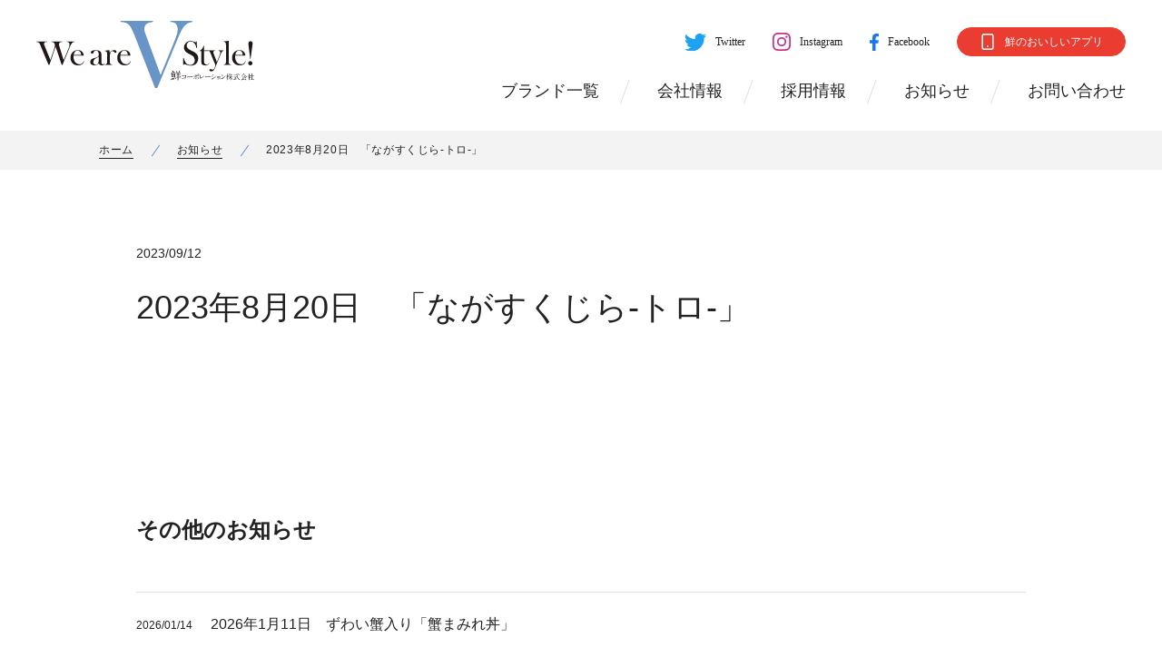

--- FILE ---
content_type: text/html; charset=UTF-8
request_url: https://www.v-style.co.jp/news/flyer/post-892
body_size: 26264
content:
<!DOCTYPE html>
<html lang="ja">
<head>
	<!-- Global site tag (gtag.js) - Google Analytics -->
<script async src="https://www.googletagmanager.com/gtag/js?id=UA-71775317-1"></script>
<script>
  window.dataLayer = window.dataLayer || [];
  function gtag(){dataLayer.push(arguments);}
  gtag('js', new Date());

  gtag('config', 'UA-71775317-1');
</script>
<!-- Global site tag (gtag.js) - Google Analytics -->
<script async src="https://www.googletagmanager.com/gtag/js?id=G-Q2H572E6SX"></script>
<script>
  window.dataLayer = window.dataLayer || [];
  function gtag(){dataLayer.push(arguments);}
  gtag('js', new Date());

  gtag('config', 'G-Q2H572E6SX');
</script>  <meta charset="UTF-8">
  <meta http-equiv="X-UA-Compatible" content="IE=edge">
  <meta name="viewport" content="width=device-width, initial-scale=1.0">

  <meta name='robots' content='max-image-preview:large' />
<link rel="alternate" type="application/rss+xml" title="鮮コーポレーション &raquo; 2023年8月20日　「ながすくじら-トロ-」 のコメントのフィード" href="https://www.v-style.co.jp/news/flyer/post-892/feed" />
<script type="text/javascript">
/* <![CDATA[ */
window._wpemojiSettings = {"baseUrl":"https:\/\/s.w.org\/images\/core\/emoji\/14.0.0\/72x72\/","ext":".png","svgUrl":"https:\/\/s.w.org\/images\/core\/emoji\/14.0.0\/svg\/","svgExt":".svg","source":{"concatemoji":"https:\/\/www.v-style.co.jp\/websys\/wp-includes\/js\/wp-emoji-release.min.js?ver=6.4.7"}};
/*! This file is auto-generated */
!function(i,n){var o,s,e;function c(e){try{var t={supportTests:e,timestamp:(new Date).valueOf()};sessionStorage.setItem(o,JSON.stringify(t))}catch(e){}}function p(e,t,n){e.clearRect(0,0,e.canvas.width,e.canvas.height),e.fillText(t,0,0);var t=new Uint32Array(e.getImageData(0,0,e.canvas.width,e.canvas.height).data),r=(e.clearRect(0,0,e.canvas.width,e.canvas.height),e.fillText(n,0,0),new Uint32Array(e.getImageData(0,0,e.canvas.width,e.canvas.height).data));return t.every(function(e,t){return e===r[t]})}function u(e,t,n){switch(t){case"flag":return n(e,"\ud83c\udff3\ufe0f\u200d\u26a7\ufe0f","\ud83c\udff3\ufe0f\u200b\u26a7\ufe0f")?!1:!n(e,"\ud83c\uddfa\ud83c\uddf3","\ud83c\uddfa\u200b\ud83c\uddf3")&&!n(e,"\ud83c\udff4\udb40\udc67\udb40\udc62\udb40\udc65\udb40\udc6e\udb40\udc67\udb40\udc7f","\ud83c\udff4\u200b\udb40\udc67\u200b\udb40\udc62\u200b\udb40\udc65\u200b\udb40\udc6e\u200b\udb40\udc67\u200b\udb40\udc7f");case"emoji":return!n(e,"\ud83e\udef1\ud83c\udffb\u200d\ud83e\udef2\ud83c\udfff","\ud83e\udef1\ud83c\udffb\u200b\ud83e\udef2\ud83c\udfff")}return!1}function f(e,t,n){var r="undefined"!=typeof WorkerGlobalScope&&self instanceof WorkerGlobalScope?new OffscreenCanvas(300,150):i.createElement("canvas"),a=r.getContext("2d",{willReadFrequently:!0}),o=(a.textBaseline="top",a.font="600 32px Arial",{});return e.forEach(function(e){o[e]=t(a,e,n)}),o}function t(e){var t=i.createElement("script");t.src=e,t.defer=!0,i.head.appendChild(t)}"undefined"!=typeof Promise&&(o="wpEmojiSettingsSupports",s=["flag","emoji"],n.supports={everything:!0,everythingExceptFlag:!0},e=new Promise(function(e){i.addEventListener("DOMContentLoaded",e,{once:!0})}),new Promise(function(t){var n=function(){try{var e=JSON.parse(sessionStorage.getItem(o));if("object"==typeof e&&"number"==typeof e.timestamp&&(new Date).valueOf()<e.timestamp+604800&&"object"==typeof e.supportTests)return e.supportTests}catch(e){}return null}();if(!n){if("undefined"!=typeof Worker&&"undefined"!=typeof OffscreenCanvas&&"undefined"!=typeof URL&&URL.createObjectURL&&"undefined"!=typeof Blob)try{var e="postMessage("+f.toString()+"("+[JSON.stringify(s),u.toString(),p.toString()].join(",")+"));",r=new Blob([e],{type:"text/javascript"}),a=new Worker(URL.createObjectURL(r),{name:"wpTestEmojiSupports"});return void(a.onmessage=function(e){c(n=e.data),a.terminate(),t(n)})}catch(e){}c(n=f(s,u,p))}t(n)}).then(function(e){for(var t in e)n.supports[t]=e[t],n.supports.everything=n.supports.everything&&n.supports[t],"flag"!==t&&(n.supports.everythingExceptFlag=n.supports.everythingExceptFlag&&n.supports[t]);n.supports.everythingExceptFlag=n.supports.everythingExceptFlag&&!n.supports.flag,n.DOMReady=!1,n.readyCallback=function(){n.DOMReady=!0}}).then(function(){return e}).then(function(){var e;n.supports.everything||(n.readyCallback(),(e=n.source||{}).concatemoji?t(e.concatemoji):e.wpemoji&&e.twemoji&&(t(e.twemoji),t(e.wpemoji)))}))}((window,document),window._wpemojiSettings);
/* ]]> */
</script>
<style id='wp-emoji-styles-inline-css' type='text/css'>

	img.wp-smiley, img.emoji {
		display: inline !important;
		border: none !important;
		box-shadow: none !important;
		height: 1em !important;
		width: 1em !important;
		margin: 0 0.07em !important;
		vertical-align: -0.1em !important;
		background: none !important;
		padding: 0 !important;
	}
</style>
<link rel='stylesheet' id='wp-block-library-css' href='https://www.v-style.co.jp/websys/wp-includes/css/dist/block-library/style.min.css?ver=6.4.7' type='text/css' media='all' />
<style id='classic-theme-styles-inline-css' type='text/css'>
/*! This file is auto-generated */
.wp-block-button__link{color:#fff;background-color:#32373c;border-radius:9999px;box-shadow:none;text-decoration:none;padding:calc(.667em + 2px) calc(1.333em + 2px);font-size:1.125em}.wp-block-file__button{background:#32373c;color:#fff;text-decoration:none}
</style>
<style id='global-styles-inline-css' type='text/css'>
body{--wp--preset--color--black: #000000;--wp--preset--color--cyan-bluish-gray: #abb8c3;--wp--preset--color--white: #ffffff;--wp--preset--color--pale-pink: #f78da7;--wp--preset--color--vivid-red: #cf2e2e;--wp--preset--color--luminous-vivid-orange: #ff6900;--wp--preset--color--luminous-vivid-amber: #fcb900;--wp--preset--color--light-green-cyan: #7bdcb5;--wp--preset--color--vivid-green-cyan: #00d084;--wp--preset--color--pale-cyan-blue: #8ed1fc;--wp--preset--color--vivid-cyan-blue: #0693e3;--wp--preset--color--vivid-purple: #9b51e0;--wp--preset--gradient--vivid-cyan-blue-to-vivid-purple: linear-gradient(135deg,rgba(6,147,227,1) 0%,rgb(155,81,224) 100%);--wp--preset--gradient--light-green-cyan-to-vivid-green-cyan: linear-gradient(135deg,rgb(122,220,180) 0%,rgb(0,208,130) 100%);--wp--preset--gradient--luminous-vivid-amber-to-luminous-vivid-orange: linear-gradient(135deg,rgba(252,185,0,1) 0%,rgba(255,105,0,1) 100%);--wp--preset--gradient--luminous-vivid-orange-to-vivid-red: linear-gradient(135deg,rgba(255,105,0,1) 0%,rgb(207,46,46) 100%);--wp--preset--gradient--very-light-gray-to-cyan-bluish-gray: linear-gradient(135deg,rgb(238,238,238) 0%,rgb(169,184,195) 100%);--wp--preset--gradient--cool-to-warm-spectrum: linear-gradient(135deg,rgb(74,234,220) 0%,rgb(151,120,209) 20%,rgb(207,42,186) 40%,rgb(238,44,130) 60%,rgb(251,105,98) 80%,rgb(254,248,76) 100%);--wp--preset--gradient--blush-light-purple: linear-gradient(135deg,rgb(255,206,236) 0%,rgb(152,150,240) 100%);--wp--preset--gradient--blush-bordeaux: linear-gradient(135deg,rgb(254,205,165) 0%,rgb(254,45,45) 50%,rgb(107,0,62) 100%);--wp--preset--gradient--luminous-dusk: linear-gradient(135deg,rgb(255,203,112) 0%,rgb(199,81,192) 50%,rgb(65,88,208) 100%);--wp--preset--gradient--pale-ocean: linear-gradient(135deg,rgb(255,245,203) 0%,rgb(182,227,212) 50%,rgb(51,167,181) 100%);--wp--preset--gradient--electric-grass: linear-gradient(135deg,rgb(202,248,128) 0%,rgb(113,206,126) 100%);--wp--preset--gradient--midnight: linear-gradient(135deg,rgb(2,3,129) 0%,rgb(40,116,252) 100%);--wp--preset--font-size--small: 13px;--wp--preset--font-size--medium: 20px;--wp--preset--font-size--large: 36px;--wp--preset--font-size--x-large: 42px;--wp--preset--spacing--20: 0.44rem;--wp--preset--spacing--30: 0.67rem;--wp--preset--spacing--40: 1rem;--wp--preset--spacing--50: 1.5rem;--wp--preset--spacing--60: 2.25rem;--wp--preset--spacing--70: 3.38rem;--wp--preset--spacing--80: 5.06rem;--wp--preset--shadow--natural: 6px 6px 9px rgba(0, 0, 0, 0.2);--wp--preset--shadow--deep: 12px 12px 50px rgba(0, 0, 0, 0.4);--wp--preset--shadow--sharp: 6px 6px 0px rgba(0, 0, 0, 0.2);--wp--preset--shadow--outlined: 6px 6px 0px -3px rgba(255, 255, 255, 1), 6px 6px rgba(0, 0, 0, 1);--wp--preset--shadow--crisp: 6px 6px 0px rgba(0, 0, 0, 1);}:where(.is-layout-flex){gap: 0.5em;}:where(.is-layout-grid){gap: 0.5em;}body .is-layout-flow > .alignleft{float: left;margin-inline-start: 0;margin-inline-end: 2em;}body .is-layout-flow > .alignright{float: right;margin-inline-start: 2em;margin-inline-end: 0;}body .is-layout-flow > .aligncenter{margin-left: auto !important;margin-right: auto !important;}body .is-layout-constrained > .alignleft{float: left;margin-inline-start: 0;margin-inline-end: 2em;}body .is-layout-constrained > .alignright{float: right;margin-inline-start: 2em;margin-inline-end: 0;}body .is-layout-constrained > .aligncenter{margin-left: auto !important;margin-right: auto !important;}body .is-layout-constrained > :where(:not(.alignleft):not(.alignright):not(.alignfull)){max-width: var(--wp--style--global--content-size);margin-left: auto !important;margin-right: auto !important;}body .is-layout-constrained > .alignwide{max-width: var(--wp--style--global--wide-size);}body .is-layout-flex{display: flex;}body .is-layout-flex{flex-wrap: wrap;align-items: center;}body .is-layout-flex > *{margin: 0;}body .is-layout-grid{display: grid;}body .is-layout-grid > *{margin: 0;}:where(.wp-block-columns.is-layout-flex){gap: 2em;}:where(.wp-block-columns.is-layout-grid){gap: 2em;}:where(.wp-block-post-template.is-layout-flex){gap: 1.25em;}:where(.wp-block-post-template.is-layout-grid){gap: 1.25em;}.has-black-color{color: var(--wp--preset--color--black) !important;}.has-cyan-bluish-gray-color{color: var(--wp--preset--color--cyan-bluish-gray) !important;}.has-white-color{color: var(--wp--preset--color--white) !important;}.has-pale-pink-color{color: var(--wp--preset--color--pale-pink) !important;}.has-vivid-red-color{color: var(--wp--preset--color--vivid-red) !important;}.has-luminous-vivid-orange-color{color: var(--wp--preset--color--luminous-vivid-orange) !important;}.has-luminous-vivid-amber-color{color: var(--wp--preset--color--luminous-vivid-amber) !important;}.has-light-green-cyan-color{color: var(--wp--preset--color--light-green-cyan) !important;}.has-vivid-green-cyan-color{color: var(--wp--preset--color--vivid-green-cyan) !important;}.has-pale-cyan-blue-color{color: var(--wp--preset--color--pale-cyan-blue) !important;}.has-vivid-cyan-blue-color{color: var(--wp--preset--color--vivid-cyan-blue) !important;}.has-vivid-purple-color{color: var(--wp--preset--color--vivid-purple) !important;}.has-black-background-color{background-color: var(--wp--preset--color--black) !important;}.has-cyan-bluish-gray-background-color{background-color: var(--wp--preset--color--cyan-bluish-gray) !important;}.has-white-background-color{background-color: var(--wp--preset--color--white) !important;}.has-pale-pink-background-color{background-color: var(--wp--preset--color--pale-pink) !important;}.has-vivid-red-background-color{background-color: var(--wp--preset--color--vivid-red) !important;}.has-luminous-vivid-orange-background-color{background-color: var(--wp--preset--color--luminous-vivid-orange) !important;}.has-luminous-vivid-amber-background-color{background-color: var(--wp--preset--color--luminous-vivid-amber) !important;}.has-light-green-cyan-background-color{background-color: var(--wp--preset--color--light-green-cyan) !important;}.has-vivid-green-cyan-background-color{background-color: var(--wp--preset--color--vivid-green-cyan) !important;}.has-pale-cyan-blue-background-color{background-color: var(--wp--preset--color--pale-cyan-blue) !important;}.has-vivid-cyan-blue-background-color{background-color: var(--wp--preset--color--vivid-cyan-blue) !important;}.has-vivid-purple-background-color{background-color: var(--wp--preset--color--vivid-purple) !important;}.has-black-border-color{border-color: var(--wp--preset--color--black) !important;}.has-cyan-bluish-gray-border-color{border-color: var(--wp--preset--color--cyan-bluish-gray) !important;}.has-white-border-color{border-color: var(--wp--preset--color--white) !important;}.has-pale-pink-border-color{border-color: var(--wp--preset--color--pale-pink) !important;}.has-vivid-red-border-color{border-color: var(--wp--preset--color--vivid-red) !important;}.has-luminous-vivid-orange-border-color{border-color: var(--wp--preset--color--luminous-vivid-orange) !important;}.has-luminous-vivid-amber-border-color{border-color: var(--wp--preset--color--luminous-vivid-amber) !important;}.has-light-green-cyan-border-color{border-color: var(--wp--preset--color--light-green-cyan) !important;}.has-vivid-green-cyan-border-color{border-color: var(--wp--preset--color--vivid-green-cyan) !important;}.has-pale-cyan-blue-border-color{border-color: var(--wp--preset--color--pale-cyan-blue) !important;}.has-vivid-cyan-blue-border-color{border-color: var(--wp--preset--color--vivid-cyan-blue) !important;}.has-vivid-purple-border-color{border-color: var(--wp--preset--color--vivid-purple) !important;}.has-vivid-cyan-blue-to-vivid-purple-gradient-background{background: var(--wp--preset--gradient--vivid-cyan-blue-to-vivid-purple) !important;}.has-light-green-cyan-to-vivid-green-cyan-gradient-background{background: var(--wp--preset--gradient--light-green-cyan-to-vivid-green-cyan) !important;}.has-luminous-vivid-amber-to-luminous-vivid-orange-gradient-background{background: var(--wp--preset--gradient--luminous-vivid-amber-to-luminous-vivid-orange) !important;}.has-luminous-vivid-orange-to-vivid-red-gradient-background{background: var(--wp--preset--gradient--luminous-vivid-orange-to-vivid-red) !important;}.has-very-light-gray-to-cyan-bluish-gray-gradient-background{background: var(--wp--preset--gradient--very-light-gray-to-cyan-bluish-gray) !important;}.has-cool-to-warm-spectrum-gradient-background{background: var(--wp--preset--gradient--cool-to-warm-spectrum) !important;}.has-blush-light-purple-gradient-background{background: var(--wp--preset--gradient--blush-light-purple) !important;}.has-blush-bordeaux-gradient-background{background: var(--wp--preset--gradient--blush-bordeaux) !important;}.has-luminous-dusk-gradient-background{background: var(--wp--preset--gradient--luminous-dusk) !important;}.has-pale-ocean-gradient-background{background: var(--wp--preset--gradient--pale-ocean) !important;}.has-electric-grass-gradient-background{background: var(--wp--preset--gradient--electric-grass) !important;}.has-midnight-gradient-background{background: var(--wp--preset--gradient--midnight) !important;}.has-small-font-size{font-size: var(--wp--preset--font-size--small) !important;}.has-medium-font-size{font-size: var(--wp--preset--font-size--medium) !important;}.has-large-font-size{font-size: var(--wp--preset--font-size--large) !important;}.has-x-large-font-size{font-size: var(--wp--preset--font-size--x-large) !important;}
.wp-block-navigation a:where(:not(.wp-element-button)){color: inherit;}
:where(.wp-block-post-template.is-layout-flex){gap: 1.25em;}:where(.wp-block-post-template.is-layout-grid){gap: 1.25em;}
:where(.wp-block-columns.is-layout-flex){gap: 2em;}:where(.wp-block-columns.is-layout-grid){gap: 2em;}
.wp-block-pullquote{font-size: 1.5em;line-height: 1.6;}
</style>
<link rel="https://api.w.org/" href="https://www.v-style.co.jp/wp-json/" /><link rel="alternate" type="application/json" href="https://www.v-style.co.jp/wp-json/wp/v2/posts/892" /><link rel="EditURI" type="application/rsd+xml" title="RSD" href="https://www.v-style.co.jp/websys/xmlrpc.php?rsd" />
<meta name="generator" content="WordPress 6.4.7" />
<link rel="canonical" href="https://www.v-style.co.jp/news/flyer/post-892" />
<link rel='shortlink' href='https://www.v-style.co.jp/?p=892' />
<link rel="alternate" type="application/json+oembed" href="https://www.v-style.co.jp/wp-json/oembed/1.0/embed?url=https%3A%2F%2Fwww.v-style.co.jp%2Fnews%2Fflyer%2Fpost-892" />
<link rel="alternate" type="text/xml+oembed" href="https://www.v-style.co.jp/wp-json/oembed/1.0/embed?url=https%3A%2F%2Fwww.v-style.co.jp%2Fnews%2Fflyer%2Fpost-892&#038;format=xml" />

	
	        



<title>2023年8月20日　「ながすくじら-トロ-」｜鮮コーポレーション株式会社</title>
<meta name="description" content="鮮コーポレーションは地元広島で、本格回転寿司店「すし辰」「すし鮮」、焼肉店「カルビ屋大福」、「西田鮮魚店」、「とんかつ日刈り」、お肉の工場直売「ミートファクトリー」を経営しています。 すべての店舗で「品質」にこだわり、旬の新鮮な素材を用いた最高品質の食材や料理を提供しております。" />
<meta name="keyword" content="鮮コーポレーション,すし辰,すし鮮,カルビ屋大福,西田鮮魚店,とんかつ日刈り,ミートファクトリー" />
<meta property="og:title" content="2023年8月20日　「ながすくじら-トロ-」｜鮮コーポレーション株式会社" />
<meta property="og:type" content="website" />
<meta property="og:url" content="https://www.v-style.co.jp/news/flyer/post-892" />
<meta property="og:image" content="https://www.v-style.co.jp/websys/wp-content/themes/sen-corporation/ogp.jpg" />
<meta property="og:site_name" content="2023年8月20日　「ながすくじら-トロ-」｜鮮コーポレーション株式会社" />
<meta property="og:description" content="鮮コーポレーションは地元広島で、本格回転寿司店「すし辰」「すし鮮」、焼肉店「カルビ屋大福」、「西田鮮魚店」、「とんかつ日刈り」、お肉の工場直売「ミートファクトリー」を経営しています。 すべての店舗で「品質」にこだわり、旬の新鮮な素材を用いた最高品質の食材や料理を提供しております。" />
  <link rel="icon" type="image/png" href="https://www.v-style.co.jp/websys/wp-content/themes/sen-corporation/favicon.ico">
  <link rel="shortcut icon" type="image/png" href="https://www.v-style.co.jp/websys/wp-content/themes/sen-corporation/favicon.ico">

  
	<link rel="stylesheet" href="https://www.v-style.co.jp/websys/wp-content/themes/sen-corporation/assets/fonts/icon/style.css">


		<link rel="stylesheet" href="https://www.v-style.co.jp/websys/wp-content/themes/sen-corporation/assets/css/news-single.css">

	</head>

<body>
	
			<header class="hd -fixed">
  <div class="hd__top">
    <div class="hd__logowrap">
      <a class="hd__logo" href="https://www.v-style.co.jp/"><img src="https://www.v-style.co.jp/websys/wp-content/themes/sen-corporation/assets/img/common/logo.svg" alt="鮮コーポレーションのロゴ"></a>
    </div>
    <div class="ham" id="js-ham">
      <span class="ham__item"></span>
      <span class="ham__item"></span>
      <span class="ham__item"></span>
    </div>
  </div>
  <div class="hd__bottom">
    <nav class="gnav">
      <ul class="gnavtop__list">
        <li class="gnav__item -sns"><a class="gnav__anc -icon -twitter" href="https://twitter.com/sushitatsusen" target="blank">Twitter</a></li>
        <li class="gnav__item -sns"><a class="gnav__anc -icon -insta" href="https://www.instagram.com/sushitatsu_hiroshima/" target="blank">Instagram</a></li>
        <li class="gnav__item -sns"><a class="gnav__anc -icon -facebook" href="https://www.facebook.com/sencorpo/" target="blank">Facebook</a></li>
        <li class="gnav__item -app"><a class="gnav__anc -icon -cvbtn" href="https://apps.apple.com/jp/app/%E9%AE%AE%E3%81%AE%E3%81%8A%E3%81%84%E3%81%97%E3%81%84%E3%82%A2%E3%83%97%E3%83%AA/id1545094237" target="blank">鮮のおいしいアプリ</a></li>
      </ul>
      <ul class="gnavbottom__list">
        <li class="gnav__item"><a class="gnav__anc" href="https://www.v-style.co.jp/brand">ブランド一覧</a></li>
        <li class="gnav__item"><a class="gnav__anc" href="https://www.v-style.co.jp/company">会社情報</a></li>
        <li class="gnav__item"><a class="gnav__anc" href="https://www.v-style.co.jp/saiyo/" target="blank">採用情報</a></li>
        <li class="gnav__item"><a class="gnav__anc" href="https://www.v-style.co.jp/news">お知らせ</a></li>
        <li class="gnav__item"><a class="gnav__anc" href="https://www.v-style.co.jp/contact">お問い合わせ</a></li>
      </ul>
    </nav>
  </div>
</header><div class="breadcrumb">
		<div class="l-inner-md">
      <div class="breadcrumb__inner">
        <ul class="breadcrumb__list">
          <li class="breadcrumb__item"><a class="breadcrumb__anc" href="https://www.v-style.co.jp/">ホーム</a></li>
					<li class="breadcrumb__item"><a class="breadcrumb__anc" href="https://www.v-style.co.jp/">お知らせ</a></li>
          <li class="breadcrumb__item">2023年8月20日　「ながすくじら-トロ-」</li>
        </ul>
      </div>
    </div>
	</div>
<main class="l-main page-single">
	<div class="l-column">
		<div class="l-content">
			<div class="singleContent">
				<div class="singleHead">
					<div class="singleHead__top">
						<p class="singleHead__day">2023/09/12</p>
						<h1 class="singleHead__title">2023年8月20日　「ながすくじら-トロ-」</h1>
					</div>
									</div>
								</div>
		</div>
		<div class="navarea">
			<h3 class="nav__title">その他のお知らせ</h3>
			<div class="news__archive tabs-wrapper">
				<div class="tabs">
					<div class="tab news__tab" id="tab02">
																	<div class="news__list">
													<div class="news__item">
  <a class="news__item__container" href="https://www.v-style.co.jp/websys/wp-content/uploads/2026/01/08.1.11蟹まみれ丼.pdf" target="_blank">
    <div class="news__item__info">
      <span class="news__item__date">2026/01/14</span>
    </div>
    <p class="news__item__title">2026年1月11日　ずわい蟹入り「蟹まみれ丼」</p>
  </a>
</div>													<div class="news__item">
  <a class="news__item__container" href="https://www.v-style.co.jp/websys/wp-content/uploads/2026/01/07.12.21酢だこ.pdf" target="_blank">
    <div class="news__item__info">
      <span class="news__item__date">2026/01/14</span>
    </div>
    <p class="news__item__title">2025年12月21日　昔と変わらぬ味「酢だこ味だこ」</p>
  </a>
</div>													<div class="news__item">
  <a class="news__item__container" href="https://www.v-style.co.jp/websys/wp-content/uploads/2026/01/07.12.7海鮮鍋もつ鍋.pdf" target="_blank">
    <div class="news__item__info">
      <span class="news__item__date">2026/01/14</span>
    </div>
    <p class="news__item__title">2025年12月7日　海鮮鍋、もつ鍋</p>
  </a>
</div>													<div class="news__item">
  <a class="news__item__container" href="https://www.v-style.co.jp/websys/wp-content/uploads/2026/01/07.11.29すきやき肉　４種巻き寿司.pdf" target="_blank">
    <div class="news__item__info">
      <span class="news__item__date">2026/01/14</span>
    </div>
    <p class="news__item__title">2025年11月29日・30日　宮崎牛すき焼き肉、４種の巻き寿司</p>
  </a>
</div>													<div class="news__item">
  <a class="news__item__container" href="https://www.v-style.co.jp/websys/wp-content/uploads/2026/01/07.11.23伴助.pdf" target="_blank">
    <div class="news__item__info">
      <span class="news__item__date">2026/01/14</span>
    </div>
    <p class="news__item__title">2025年11月23日　秘伝のタレに漬け込み、長時間干した「伴助」</p>
  </a>
</div>												</div>
											</div>
					
				</div>
			</div>
		</div>
	</div>
</main>

<footer class="ft">
  <div class="ft__head">
    <div class="l-inner-ex ft__inner">
      <div class="sitemap">
        <ul class="sitemap__list">
          <li class="sitemap__item"><a class="sitemap__anc" href="https://www.v-style.co.jp/">ホーム</a></li>
          <li class="sitemap__item"><a class="sitemap__anc" href="https://www.v-style.co.jp/brand">ブランド一覧</a></li>
          <li class="sitemap__item"><a class="sitemap__anc" href="https://www.v-style.co.jp/company">会社情報</a></li>
          <li class="sitemap__item"><a class="sitemap__anc" href="https://www.v-style.co.jp/saiyo/" target="blank">採用情報</a></li>
          <li class="sitemap__item"><a class="sitemap__anc" href="https://www.v-style.co.jp/news">お知らせ</a></li>
          <li class="sitemap__item"><a class="sitemap__anc" href="https://www.v-style.co.jp/contact">お問い合わせ</a></li>
          <li class="sitemap__item"><a class="sitemap__anc" href="/websys/wp-content/uploads/2025/06/行動計画2025年度.pdf" target="blank">女性活躍と次世代のための行動計画</a></li>
          <li class="sitemap__item"><a class="sitemap__anc" href="https://www.v-style.co.jp/privacypolicy">個人情報保護方針</a></li>
        </ul>
      </div>
      <div class="ft__info">
        <a class="ft__logo" href="https://www.v-style.co.jp/"><img src="https://www.v-style.co.jp/websys/wp-content/themes/sen-corporation/assets/img/common/logo.svg" alt="鮮コーポレーション株式会社"></a>
        <p class="ft__name">鮮コーポレーション株式会社</p>
        <!-- <p class="ft__name">鮮コーポレーション株式会社<br>〒738-0042 広島県廿日市市地御前５丁目１９-１４<br>TEL：<a href="tel:0829-36-4155">0829-36-4155</a>　 FAX：0829-36-4156</p> -->
      </div>
    </div>
  </div>
  <div class="ft__foot">
    <div class="l-inner-md">
      <p class="ft__copy">Copyright © 2015 鮮コーポレーション All Rights Reserved.</p>
    </div>
  </div>
</footer>

  <script src="https://ajax.googleapis.com/ajax/libs/jquery/3.5.1/jquery.min.js"></script>


  <script src="https://www.v-style.co.jp/websys/wp-content/themes/sen-corporation/assets/js/common.js"></script>


  
</body>
</html>

--- FILE ---
content_type: text/css
request_url: https://www.v-style.co.jp/websys/wp-content/themes/sen-corporation/assets/fonts/icon/style.css
body_size: 932
content:
@font-face {
  font-family: 'icomoon';
  src:  url('fonts/icomoon.eot?v0njrn');
  src:  url('fonts/icomoon.eot?v0njrn#iefix') format('embedded-opentype'),
    url('fonts/icomoon.ttf?v0njrn') format('truetype'),
    url('fonts/icomoon.woff?v0njrn') format('woff'),
    url('fonts/icomoon.svg?v0njrn#icomoon') format('svg');
  font-weight: normal;
  font-style: normal;
  font-display: block;
}

[class^="icon__"], [class*=" icon__"] {
  /* use !important to prevent issues with browser extensions that change fonts */
  font-family: 'icomoon' !important;
  speak: never;
  font-style: normal;
  font-weight: normal;
  font-variant: normal;
  text-transform: none;
  line-height: 1;

  /* Better Font Rendering =========== */
  -webkit-font-smoothing: antialiased;
  -moz-osx-font-smoothing: grayscale;
}

.icon__menu:before {
  content: "\e900";
}
.icon__shop:before {
  content: "\e901";
}
.icon__app:before {
  content: "\e902";
}


--- FILE ---
content_type: text/css
request_url: https://www.v-style.co.jp/websys/wp-content/themes/sen-corporation/assets/css/news-single.css
body_size: 37282
content:
@font-face{font-family:"Big Caslon";font-style:normal;font-weight:400;src:local(""),url("../fonts/BigCaslon/BigCaslon.woff2") format("woff2"),url("../fonts/BigCaslon/BigCaslon.woff") format("woff")}@media screen and (min-width: 1024px){.visible-md,.visible-sm{display:none}.visible-lg{display:inherit}}@media screen and (min-width: 750px)and (max-width: 1023px){.visible-lg,.visible-sm{display:none}.visible-md{display:inherit}}@media screen and (max-width: 749px){.visible-lg,.visible-md{display:none}.visible-sm{display:inherit}}html,body,div,span,object,iframe,h1,h2,h3,h4,h5,h6,p,blockquote,pre,abbr,address,cite,code,del,dfn,em,img,ins,kbd,q,samp,small,strong,sub,sup,var,b,i,dl,dt,dd,ol,ul,li,fieldset,form,label,legend,table,caption,tbody,tfoot,thead,tr,th,td,article,aside,canvas,details,figcaption,figure,footer,header,hgroup,menu,nav,section,summary,time,mark,audio,video{margin:0;padding:0;border:0;outline:0;vertical-align:baseline;background:rgba(0,0,0,0)}*{-webkit-box-sizing:border-box;box-sizing:border-box;line-height:1.5}p{line-height:1.8}@media screen and (min-width: 750px){html{font-size:10px}}@media screen and (max-width: 749px){html{font-size:2.66666vw}}body{width:100%;overflow-x:hidden;background:#fff;font-family:"Hiragino Kaku Gothic ProN","ヒラギノ角ゴ ProN W3",YuGothic,"Yu Gothic",sans-serif;color:#222}main{display:block}li{list-style-type:none}a{display:inline-block;text-decoration:none;color:#222}@media screen and (min-width: 750px){a{-webkit-transition:all .3s;transition:all .3s}a::before,a::after{-webkit-transition:all .3s;transition:all .3s}}img{vertical-align:bottom;width:100%;max-width:100%;height:auto}svg{width:100%;height:auto}sup{font-size:.5em;vertical-align:super}input,button,textarea,select{-webkit-appearance:none;-moz-appearance:none;appearance:none}table{border-collapse:collapse;border-spacing:0;width:100%}address{font-style:normal}@media screen and (min-width: 750px){.l-inner-lg{width:90%;max-width:1160px;margin:0 auto}}@media screen and (max-width: 749px){.l-inner-lg{padding:0 1.5rem}}@media screen and (min-width: 750px){.l-inner-md{width:90%;max-width:1160px;margin:0 auto}}@media screen and (max-width: 749px){.l-inner-md{padding:0 1.5rem}}@media screen and (min-width: 750px){.l-inner-ex{width:90%;max-width:980px;margin:0 auto}}@media screen and (max-width: 749px){.l-inner-ex{padding:0 1.5rem}}@media screen and (min-width: 750px){.l-inner-sm{width:90%;max-width:920px;margin:0 auto}}@media screen and (max-width: 749px){.l-inner-sm{padding:0 1.5rem}}@media screen and (min-width: 750px){.l-column{width:90%;max-width:980px;margin:0 auto;padding:8rem 0}}@media screen and (max-width: 749px){.l-column{padding:4rem 1.5rem}}.btn{text-align:left;border-radius:10rem;position:relative;z-index:1}@media screen and (min-width: 750px){.btn{overflow:hidden}}.btn.-orange{color:#fff;border:2px solid #ea3c30;background-color:#ea3c30;-webkit-transition:.3s all;transition:.3s all}@media screen and (min-width: 750px){.btn.-orange:hover{background-color:#fff;color:#ea3c30}}.btn.-white{color:#222;border:1px solid #ddd}@media screen and (min-width: 750px){.btn.-white:hover{color:#fff;background:#4d545b}}.btn.-sm{-webkit-box-pack:justify;-ms-flex-pack:justify;justify-content:space-between}@media screen and (min-width: 750px){.btn.-sm{height:4.3rem;width:21rem;padding:0 1.8rem;font-size:1.4rem}}@media screen and (min-width: 750px)and (max-width: 1023px){.btn.-sm{width:20rem}}@media screen and (max-width: 749px){.btn.-sm{height:4.3rem;width:100%;padding:0 1.6rem;font-size:1.4rem}}.btn.-lg{display:-webkit-box;display:-ms-flexbox;display:flex;-webkit-box-align:center;-ms-flex-align:center;align-items:center;-webkit-box-pack:center;-ms-flex-pack:center;justify-content:center;margin:0 auto}@media screen and (min-width: 750px){.btn.-lg{height:6rem;max-width:56rem;padding:0 1.8rem;font-size:1.8rem}}@media screen and (max-width: 749px){.btn.-lg{height:4.3rem;width:100%;font-size:1.4rem}}.btn.-icon{display:-webkit-box;display:-ms-flexbox;display:flex;-webkit-box-align:center;-ms-flex-align:center;align-items:center;font-family:"icomoon" !important}@media screen and (min-width: 750px){.btn.-icon::after{font-size:1.4rem}}@media screen and (max-width: 749px){.btn.-icon::after{font-size:1.6rem}}@media screen and (min-width: 750px){.btn.-icon.-lg:after{font-size:1.8rem;margin-left:1rem}}@media screen and (max-width: 749px){.btn.-icon.-lg:after{font-size:1.6rem}}.btn.-menu::after{content:""}@media screen and (min-width: 750px){.btn.-menu:hover::after{color:#ea3c30}}.btn.-store::after{content:"";color:#ea3c30}@media screen and (min-width: 750px){.btn.-store:hover::after{color:#fff}}@media screen and (min-width: 750px){.btnflex{display:-webkit-box;display:-ms-flexbox;display:flex}}.btnflex+.btnflex{margin-top:3rem}.ham{position:relative;z-index:12}@media screen and (min-width: 1024px){.ham{display:none}}.ham span{display:block;width:25px;height:2px;background:#000;-webkit-transition:all .2s ease-in-out;transition:all .2s ease-in-out}.ham span:not(:last-child){margin-bottom:6px}.is-active .ham span:nth-child(1){-webkit-transform:rotate(45deg) translate(4px, 7px);transform:rotate(45deg) translate(4px, 7px)}.is-active .ham span:nth-child(3){-webkit-transform:rotate(-45deg) translate(4px, -7px);transform:rotate(-45deg) translate(4px, -7px)}.is-active .ham span:nth-child(2){opacity:0;visibility:hidden}@media screen and (max-width: 1023px){.ham__follow__title{font-family:"Big Caslon","Hiragino Mincho ProN","ヒラギノ明朝 ProN","Hiragino Mincho Pro","ヒラギノ明朝 Pro",sans-serif;line-height:normal;font-size:1.6rem;font-weight:bold}}@media screen and (min-width: 750px)and (max-width: 1023px){.ham__follow__title{margin-bottom:3.5rem}}@media screen and (max-width: 749px){.ham__follow__title{margin-bottom:2.5rem}}@media screen and (max-width: 1023px){.ham__follow{display:-webkit-box;display:-ms-flexbox;display:flex;-webkit-box-align:center;-ms-flex-align:center;align-items:center;-webkit-box-pack:center;-ms-flex-pack:center;justify-content:center;font-size:2.8rem}}@media screen and (min-width: 750px){.sec{padding:8rem 0}}@media screen and (max-width: 749px){.sec{padding:3.8rem 0 8rem}}@media screen and (min-width: 750px){.parts__head{margin-bottom:5rem}}@media screen and (max-width: 749px){.parts__head{margin-bottom:3.5rem}}.parts__title{font-family:"Hiragino Mincho ProN","ヒラギノ明朝 ProN","Hiragino Mincho Pro","ヒラギノ明朝 Pro",sans-serif;border-bottom:2px solid #222}@media screen and (min-width: 750px){.parts__title{font-size:3rem}}@media screen and (max-width: 749px){.parts__title{font-size:2.4rem}}.page__title{font-family:"Hiragino Mincho ProN","ヒラギノ明朝 ProN","Hiragino Mincho Pro","ヒラギノ明朝 Pro",sans-serif;text-align:center}@media screen and (min-width: 750px){.page__title{font-size:4.8rem}}@media screen and (max-width: 749px){.page__title{font-size:3rem}}@media screen and (min-width: 750px){.page__lead{font-size:1.8rem}}@media screen and (max-width: 749px){.page__lead{font-size:1.5rem}}.page__lead .red{font-weight:bold;color:#f80100}.page__lead.center{text-align:center}.hd{top:0;left:0;z-index:996;width:100%}@media screen and (min-width: 1024px){.hd{position:absolute;padding:3rem 4rem;display:-webkit-box;display:-ms-flexbox;display:flex;-webkit-box-pack:justify;-ms-flex-pack:justify;justify-content:space-between}}@media screen and (max-width: 1023px){.hd{position:relative;padding:1rem 0}}.hd.-fixed{position:relative}@media screen and (min-width: 1024px){.hd.-shadow{background-image:-webkit-gradient(linear, left top, left bottom, from(rgba(0, 0, 0, 0.7)), to(rgba(0, 0, 0, 0)));background-image:linear-gradient(to bottom, rgba(0, 0, 0, 0.7) 0%, rgba(0, 0, 0, 0))}}@-webkit-keyframes hd__view{0%{top:-100%}100%{top:0}}@keyframes hd__view{0%{top:-100%}100%{top:0}}@media screen and (max-width: 1023px){.hd__top{position:relative;z-index:996;display:-webkit-box;display:-ms-flexbox;display:flex;-webkit-box-align:center;-ms-flex-align:center;align-items:center;-webkit-box-pack:justify;-ms-flex-pack:justify;justify-content:space-between;width:100%;height:5.5rem;padding:0 1rem}}.hd__logowrap{display:-webkit-box;display:-ms-flexbox;display:flex;-webkit-box-align:center;-ms-flex-align:center;align-items:center;height:6rem}@media screen and (min-width: 1024px){.hd__logo{width:24rem;margin-right:2em}}@media screen and (min-width: 750px)and (max-width: 1023px){.hd__logo{width:15rem}}@media screen and (max-width: 749px){.hd__logo{width:10rem;margin-right:1em}}@media screen and (max-width: 1023px){.hd__logo.-pc{display:none}}@media screen and (min-width: 1024px){.hd__logo.-sp{display:none}}.hd__name{font-weight:bold}@media screen and (min-width: 1024px){.hd__name{font-size:1.4rem}}@media screen and (max-width: 1023px){.hd__name{line-height:1.2;font-size:1rem}}@media screen and (max-width: 1023px){.hd__bottom{position:fixed;width:100%;min-height:100vh;top:0;left:0;z-index:995;background:#fff;-webkit-transition:all .3s;transition:all .3s;opacity:0;visibility:hidden}.is-active .hd__bottom{opacity:1;visibility:visible}}@media screen and (min-width: 750px)and (max-width: 1023px){.hd__bottom{padding:9rem 5.5rem 5.5rem}}@media screen and (max-width: 749px){.hd__bottom{padding:7rem 1.5rem 5.5rem}}@media screen and (min-width: 1024px){.gnav{max-width:69rem}}@media screen and (max-width: 1023px){.gnav{display:-webkit-box;display:-ms-flexbox;display:flex;-webkit-box-orient:vertical;-webkit-box-direction:reverse;-ms-flex-direction:column-reverse;flex-direction:column-reverse}}.gnavtop__list .gnav__anc,.gnavbottom__list .gnav__anc{font-family:"Hiragino Mincho ProN"}.gnavtop__list{width:100%;display:-webkit-box;display:-ms-flexbox;display:flex;-webkit-box-align:center;-ms-flex-align:center;align-items:center}@media screen and (min-width: 1024px){.gnavtop__list{-webkit-box-pack:end;-ms-flex-pack:end;justify-content:flex-end}}@media screen and (max-width: 1023px){.gnavtop__list{-ms-flex-wrap:wrap;flex-wrap:wrap;-ms-flex-pack:distribute;justify-content:space-around;margin-top:3rem}}.gnavtop__list .gnav__item:not(:last-child){position:relative}@media screen and (min-width: 750px){.gnavtop__list .gnav__item:not(:last-child){margin-right:3rem}}@media screen and (max-width: 749px){.gnavtop__list .gnav__item:last-of-type{margin-top:3rem}}.gnavtop__list .gnav__item.-sns{-webkit-transition:.3s all;transition:.3s all}@media screen and (min-width: 750px){.gnavtop__list .gnav__item.-sns:hover{opacity:.7}}@media screen and (min-width: 1024px){.gnavtop__list .gnav__anc{font-size:1.2rem}}@media screen and (min-width: 750px)and (max-width: 1023px){.gnavtop__list .gnav__anc{font-size:1.4rem}}@media screen and (max-width: 749px){.gnavtop__list .gnav__anc{font-size:1.2rem}}.gnavtop__list .gnav__anc.-icon{display:-webkit-box;display:-ms-flexbox;display:flex;-webkit-box-align:center;-ms-flex-align:center;align-items:center}.gnavtop__list .gnav__anc.-icon::before{content:"";background-size:100%;background-repeat:no-repeat;margin-right:1rem}.gnavtop__list .gnav__anc.-twitter::before{background-image:url(../img/common/icon-twitter.svg);width:24px;height:19px}.gnavtop__list .gnav__anc.-insta::before{background-image:url(../img/common/icon-instagram.svg);width:20px;height:20px}.gnavtop__list .gnav__anc.-facebook::before{background-image:url(../img/common/icon-facebook-f.svg);width:10px;height:19px}.gnavtop__list .gnav__anc.-cvbtn{color:#fff;background-color:#ea3c30;border:1px solid #ea3c30;padding:0 2.4rem;height:3.2rem;line-height:3.2rem;border-radius:1.6rem;display:-webkit-box;display:-ms-flexbox;display:flex;-webkit-box-align:center;-ms-flex-align:center;align-items:center}.gnavtop__list .gnav__anc.-cvbtn::before{content:"";font-family:"icomoon" !important;font-size:1.8rem;color:#fff}.gnavtop__list .gnav__anc.-cvbtn:hover{color:#ea3c30;background-color:#fff}.gnavtop__list .gnav__anc.-cvbtn:hover::before{color:#ea3c30}.gnavbottom__list{width:100%}@media screen and (min-width: 1024px){.gnavbottom__list{display:-webkit-box;display:-ms-flexbox;display:flex;-webkit-box-align:center;-ms-flex-align:center;align-items:center;-webkit-box-pack:justify;-ms-flex-pack:justify;justify-content:space-between;margin-top:2.5rem}}@media screen and (max-width: 1023px){.gnavbottom__list{border-top:1px solid #ddd;border-bottom:1px solid #ddd}}@media screen and (max-width: 1023px){.gnavbottom__list .gnav__item+.gnav__item{border-top:1px solid #ddd}}.gnavbottom__list .gnav__item:not(:last-child){position:relative}@media screen and (min-width: 1024px){.gnavbottom__list .gnav__item:not(:last-child){margin-right:6.4rem}}@media screen and (min-width: 1024px){.gnavbottom__list .gnav__item:not(:last-child)::before{content:"";display:block;position:absolute;top:50%;right:-2.4rem;width:1px;height:100%;background:#ddd;-webkit-transform:skewX(-20deg) translateY(-50%);transform:skewX(-20deg) translateY(-50%)}}@media screen and (min-width: 1024px){.gnavbottom__list .gnav__anc{position:relative;font-size:1.8rem}.gnavbottom__list .gnav__anc::before{content:"";display:block;position:absolute;bottom:-0.5rem;left:0;width:100%;height:2px;background:#97daf0;z-index:1;-webkit-transform:scaleX(0);transform:scaleX(0);-webkit-transform-origin:right top;transform-origin:right top;-webkit-transition:-webkit-transform .6s cubic-bezier(0.165, 0.84, 0.44, 1);transition:-webkit-transform .6s cubic-bezier(0.165, 0.84, 0.44, 1);transition:transform .6s cubic-bezier(0.165, 0.84, 0.44, 1);transition:transform .6s cubic-bezier(0.165, 0.84, 0.44, 1), -webkit-transform .6s cubic-bezier(0.165, 0.84, 0.44, 1)}.gnavbottom__list .gnav__anc:hover::before{-webkit-transform-origin:left top;transform-origin:left top;-webkit-transform:scaleX(1);transform:scaleX(1)}}@media screen and (max-width: 1200px)and (min-width: 1024px){.gnavbottom__list .gnav__anc{font-size:1.6rem}}@media screen and (max-width: 1023px){.gnavbottom__list .gnav__anc{display:-webkit-box;display:-ms-flexbox;display:flex;-webkit-box-align:center;-ms-flex-align:center;align-items:center;-webkit-box-pack:justify;-ms-flex-pack:justify;justify-content:space-between;padding:1em;font-size:1.8rem}.gnavbottom__list .gnav__anc:after{content:"";display:block;border-left:.6rem solid #222;border-top:.4rem solid rgba(0,0,0,0);border-bottom:.4rem solid rgba(0,0,0,0);z-index:1}}.is-active{overflow:hidden}@media screen and (min-width: 1024px){.gnav__anc.-white{color:#fff}}.ft{background:#fff;color:#222;border-top:1px solid #ddd}@media screen and (min-width: 750px){.ft{padding:6rem 0 4rem;font-size:1.4rem}}@media screen and (max-width: 749px){.ft{padding:2rem 0}}@media screen and (min-width: 750px){.ft__head{margin-bottom:2em;padding-bottom:6rem}}@media screen and (max-width: 749px){.ft__head{padding-bottom:4rem}}@media screen and (min-width: 750px){.ft__head .ft__inner{-webkit-box-orient:horizontal;-webkit-box-direction:reverse;-ms-flex-direction:row-reverse;flex-direction:row-reverse}}@media screen and (min-width: 750px)and (max-width: 1023px){.ft__inner{display:-webkit-box;display:-ms-flexbox;display:flex;-ms-flex-pack:distribute;justify-content:space-around}}@media screen and (min-width: 1024px){.sitemap{margin:0 auto;max-width:98rem;margin-bottom:4rem}}@media screen and (min-width: 1024px){.sitemap__list{display:-webkit-box;display:-ms-flexbox;display:flex;-webkit-box-pack:justify;-ms-flex-pack:justify;justify-content:space-between}}@media screen and (max-width: 749px){.sitemap__list{display:-webkit-box;display:-ms-flexbox;display:flex;-ms-flex-wrap:wrap;flex-wrap:wrap}}@media screen and (min-width: 750px){.sitemap__item{margin-bottom:2em}}@media screen and (max-width: 749px){.sitemap__item{width:100%}}@media screen and (min-width: 1024px){.sitemap__item+.sitemap__item{margin-left:1.6em}}@media screen and (min-width: 1200px){.sitemap__item+.sitemap__item{margin-left:2em}}.sitemap__anc{position:relative;color:#222}@media screen and (min-width: 750px){.sitemap__anc{font-size:1.4rem}}@media screen and (min-width: 1024px){.sitemap__anc:hover{text-decoration:underline}}@media screen and (max-width: 749px){.sitemap__anc{display:-webkit-box;display:-ms-flexbox;display:flex;-webkit-box-align:center;-ms-flex-align:center;align-items:center;-webkit-box-pack:justify;-ms-flex-pack:justify;justify-content:space-between;padding:.8em 0;font-size:1.4rem}}.ft__foot{text-align:center}@media screen and (min-width: 1024px){.ft__info{display:-webkit-box;display:-ms-flexbox;display:flex;-webkit-box-pack:center;-ms-flex-pack:center;justify-content:center;-webkit-box-align:center;-ms-flex-align:center;align-items:center;margin-top:8rem}}@media screen and (max-width: 1023px){.ft__info{margin-top:3rem}}@media screen and (min-width: 1024px){.ft__logo{width:30rem;margin-right:6rem}}@media screen and (min-width: 750px)and (max-width: 1023px){.ft__logo{width:25rem;display:block;margin-bottom:4rem}}@media screen and (max-width: 749px){.ft__logo{width:18rem;display:block;margin:0 auto 3em;text-align:center}}@media screen and (min-width: 750px){.ft__name{font-size:1.6rem}}@media screen and (max-width: 749px){.ft__name{font-size:1.4rem;text-align:center}}.ft__copy{font-size:1.2rem;text-align:center}.breadcrumb{overflow-x:scroll;-ms-overflow-style:none;scrollbar-width:none;background-color:#f3f3f3}@media screen and (min-width: 750px){.breadcrumb{padding:1.2em 5rem}}@media screen and (max-width: 749px){.breadcrumb{padding:1.1em 1.5rem}}@media screen and (min-width: 750px){.breadcrumb__inner{max-width:1300px;margin:0 auto}}.breadcrumb::-webkit-scrollbar{display:none}.breadcrumb__list{display:-webkit-box;display:-ms-flexbox;display:flex}.breadcrumb__item{position:relative;letter-spacing:.05em;white-space:nowrap;font-size:1.2rem}.breadcrumb__item+.breadcrumb__item{padding-left:4.8rem}.breadcrumb__item+.breadcrumb__item:before{position:absolute;top:50%;left:2.4rem;-webkit-transform:translateY(-50%) rotate(35deg);transform:translateY(-50%) rotate(35deg);display:block;width:1px;height:15px;background-color:#6994c7;-webkit-transition:all .3s;transition:all .3s;content:""}.breadcrumb__anc{color:#222;border-bottom:1px solid #222}@media screen and (min-width: 750px){.breadcrumb__anc:hover{opacity:.7}}[class*=component-]{font-size:1.4rem;line-height:1.8}@media screen and (min-width: 750px){[class*=component-]{margin:3rem auto}[class*=component-].-md{width:75%}[class*=component-].-sm{width:48.829%}}@media screen and (max-width: 749px){[class*=component-]{margin:2rem auto}}@media screen and (min-width: 750px){[class*=componentheading-]{margin:6rem 0 3rem}[class*=componentheading-]+[class*=componentheading-]{margin:3rem auto}}@media screen and (max-width: 749px){[class*=componentheading-]{margin:4rem 0 2rem}[class*=componentheading-]+[class*=componentheading-]{margin:2rem auto}}@media screen and (min-width: 750px){.row{display:-webkit-box;display:-ms-flexbox;display:flex;-ms-flex-wrap:wrap;flex-wrap:wrap;-webkit-box-pack:justify;-ms-flex-pack:justify;justify-content:space-between}.row.-rev{-webkit-box-orient:horizontal;-webkit-box-direction:reverse;-ms-flex-direction:row-reverse;flex-direction:row-reverse}}@media screen and (min-width: 750px){.col-lg{width:64.658%}}@media screen and (min-width: 750px){.col-sm{width:33%}}@media screen and (min-width: 750px){.col-md{width:48.829%}}@media screen and (min-width: 750px){.col-xl{width:70%}}@media screen and (min-width: 750px){.col-xs{width:25%}}.item{line-height:1.8}@media screen and (min-width: 750px){.item:nth-child(n+3){margin-top:3rem}}@media screen and (max-width: 749px){.item:nth-child(n+2){margin-top:2rem}}.componentheading-lg .heading{position:relative;border-bottom:2px solid #ea3c30;padding-bottom:.5em;font-size:2rem}.componentheading-md .heading{background:#f2f2f2;padding:.6em 1em;font-size:1.8rem}.component-sm .heading{position:relative;display:inline-block;padding-left:1em;border-left:2px solid #222;font-size:1.6rem}.caption{font-size:1.2rem;margin-top:.5rem}@media screen and (min-width: 750px){.component-text,.component-imgtext{font-size:1.8rem}}.component-text a,.component-imgtext a{text-decoration:underline}@media screen and (min-width: 750px){.component-text a:hover,.component-imgtext a:hover{opacity:.7;color:#ea3c30}}.component-text ul,.component-text ol,.component-imgtext ul,.component-imgtext ol{padding:revert}.component-text li,.component-imgtext li{list-style:inherit}.component-text.-frame{border:1px solid #ddd;padding:2rem}.component-text.-bg{background:#ea3c30;border:1px solid #ddd;padding:2rem}.component-btn{text-align:center}@media screen and (min-width: 750px){.component-btn{-webkit-box-pack:center;-ms-flex-pack:center;justify-content:center}}@media screen and (max-width: 749px){.component-btn .btn__link{width:90%}.component-btn .btn__link:nth-child(n+2){margin-top:2rem}}.component-btn .btn__link.-newwindow::after{content:"";font-family:"icomoon" !important;margin-left:.5em;-webkit-transition:all 0s;transition:all 0s}@media screen and (min-width: 750px){.-row2 .btn__link{width:45%;margin:0 1.5%}.-row2 .btn__link:nth-child(n+3){margin-top:3rem}}@media screen and (max-width: 749px){.-row2 .btn__link:nth-child(n+3){margin-top:2rem}}@media screen and (min-width: 750px){.-row1 .btn__link{min-width:45%;margin:0 1.5%}.-row1 .btn__link:nth-child(n+2){margin-top:3rem}}.component-comment{display:-webkit-box;display:-ms-flexbox;display:flex;-webkit-box-align:start;-ms-flex-align:start;align-items:flex-start;-webkit-box-pack:justify;-ms-flex-pack:justify;justify-content:space-between}.component-comment.-rev{-webkit-box-orient:horizontal;-webkit-box-direction:reverse;-ms-flex-direction:row-reverse;flex-direction:row-reverse}@media screen and (min-width: 750px){.comment__imgwrap{min-width:80px;max-width:80px}}@media screen and (max-width: 749px){.comment__imgwrap{min-width:17.3913043478%;max-width:17.3913043478%}}.comment__img{border-radius:50%;overflow:hidden;width:100%;border:1px solid #ddd}.comment__name{text-align:center;margin-top:.5rem;font-size:1.2rem}.comment__text{position:relative;display:-webkit-box;display:-ms-flexbox;display:flex;-webkit-box-align:center;-ms-flex-align:center;align-items:center;border-radius:10px;width:100%;line-height:1.8}@media screen and (min-width: 750px){.comment__text{min-height:100px;margin:0 30px;padding:2rem}}@media screen and (max-width: 749px){.comment__text{min-height:60px;padding:1.5rem}}.comment__text::before,.comment__text::after{content:"";display:block;position:absolute;width:0;height:0;border-style:solid}@media screen and (min-width: 750px){.comment__text::before,.comment__text::after{top:35px}}@media screen and (max-width: 749px){.comment__text::before,.comment__text::after{top:23px}}@media screen and (max-width: 749px){.-row .comment__text{margin-left:2rem}}@media screen and (min-width: 750px){.-row .comment__text::before,.-row .comment__text::after{border-width:7.5px 15px 7.5px 0}}@media screen and (max-width: 749px){.-row .comment__text::before,.-row .comment__text::after{border-width:.75rem 1.5rem .75rem 0}}@media screen and (min-width: 750px){.-row .comment__text::before{left:-16px}}@media screen and (max-width: 749px){.-row .comment__text::before{left:-1.5rem}}@media screen and (min-width: 750px){.-row .comment__text::after{left:-14px}}@media screen and (max-width: 749px){.-row .comment__text::after{left:-1.3rem}}.-row.-gray .comment__text{background:#ea3c30;border:1px solid #ea3c30}.-row.-gray .comment__text::before{border-color:rgba(0,0,0,0) #ea3c30 rgba(0,0,0,0) rgba(0,0,0,0)}.-row.-gray .comment__text::after{border-color:rgba(0,0,0,0) #ea3c30 rgba(0,0,0,0) rgba(0,0,0,0)}.-row.-brown .comment__text{background:#ddd;border:1px solid #ddd}.-row.-brown .comment__text::before{border-color:rgba(0,0,0,0) #ddd rgba(0,0,0,0) rgba(0,0,0,0)}.-row.-brown .comment__text::after{border-color:rgba(0,0,0,0) #ddd rgba(0,0,0,0) rgba(0,0,0,0)}.-row.-blue .comment__text{background:#97daf0;border:1px solid #97daf0}.-row.-blue .comment__text::before{border-color:rgba(0,0,0,0) #97daf0 rgba(0,0,0,0) rgba(0,0,0,0)}.-row.-blue .comment__text::after{border-color:rgba(0,0,0,0) #97daf0 rgba(0,0,0,0) rgba(0,0,0,0)}.-row.-pink .comment__text{background:#f80100;border:1px solid #f80100}.-row.-pink .comment__text::before{border-color:rgba(0,0,0,0) #f80100 rgba(0,0,0,0) rgba(0,0,0,0)}.-row.-pink .comment__text::after{border-color:rgba(0,0,0,0) #f80100 rgba(0,0,0,0) rgba(0,0,0,0)}@media screen and (max-width: 749px){.-rev .comment__text{margin-right:2rem}}@media screen and (min-width: 750px){.-rev .comment__text::before,.-rev .comment__text::after{border-width:7.5px 0 7.5px 15px}}@media screen and (max-width: 749px){.-rev .comment__text::before,.-rev .comment__text::after{border-width:.75rem 0 .75rem 1.5rem}}@media screen and (min-width: 750px){.-rev .comment__text::before{right:-16px}}@media screen and (max-width: 749px){.-rev .comment__text::before{right:-1.5rem}}@media screen and (min-width: 750px){.-rev .comment__text::after{right:-14px}}@media screen and (max-width: 749px){.-rev .comment__text::after{right:-1.3rem}}.-rev.-orange .comment__text{background:#ea3c30;border:1px solid #ea3c30}.-rev.-orange .comment__text::before{border-color:rgba(0,0,0,0) rgba(0,0,0,0) rgba(0,0,0,0) #ea3c30}.-rev.-orange .comment__text::after{border-color:rgba(0,0,0,0) rgba(0,0,0,0) rgba(0,0,0,0) #ea3c30}.-rev.-brown .comment__text{background:#ddd;border:1px solid #ddd}.-rev.-brown .comment__text::before{border-color:rgba(0,0,0,0) rgba(0,0,0,0) rgba(0,0,0,0) #ddd}.-rev.-brown .comment__text::after{border-color:rgba(0,0,0,0) rgba(0,0,0,0) rgba(0,0,0,0) #ddd}.-rev.-yellow .comment__text{background:#97daf0;border:1px solid #97daf0}.-rev.-yellow .comment__text::before{border-color:rgba(0,0,0,0) rgba(0,0,0,0) rgba(0,0,0,0) #97daf0}.-rev.-yellow .comment__text::after{border-color:rgba(0,0,0,0) rgba(0,0,0,0) rgba(0,0,0,0) #97daf0}.-rev.-pink .comment__text{background:#f80100;border:1px solid #f80100}.-rev.-pink .comment__text::before{border-color:rgba(0,0,0,0) rgba(0,0,0,0) rgba(0,0,0,0) #f80100}.-rev.-pink .comment__text::after{border-color:rgba(0,0,0,0) rgba(0,0,0,0) rgba(0,0,0,0) #f80100}.gallery__list{display:-webkit-box;display:-ms-flexbox;display:flex;-ms-flex-wrap:wrap;flex-wrap:wrap}@media screen and (min-width: 750px){.gallery__item{position:relative;width:24%}.gallery__item:not(:nth-child(4n)){margin-right:1.3%}.gallery__item:nth-child(n+5){margin-top:1.3%}.gallery__item:before{content:"";display:block;position:absolute;top:0;left:0;width:100%;height:100%;background:rgba(255,255,255,.2) url(../images/common/icon_zoom.svg) no-repeat center/50px;opacity:0;-webkit-transition:all .3s;transition:all .3s}.gallery__item:hover:before{opacity:1}}@media screen and (max-width: 749px){.gallery__item{position:relative;width:32.4%}.gallery__item:not(:nth-child(3n)){margin-right:1.3%}.gallery__item:nth-child(n+4){margin-top:1.3%}}.component-kanren{border:1px solid #ea3c30;border-radius:5px}@media screen and (min-width: 750px){.component-kanren{padding:3rem}}@media screen and (max-width: 749px){.component-kanren{padding:2rem}}.component-kanren .heading{margin-bottom:1rem;font-size:1.8rem}.component-kanren .text{margin-bottom:1.5rem}@media screen and (min-width: 750px){.component-kanren .btn__link:hover{background:#fff;color:#ea3c30}}@media screen and (max-width: 749px){.component-kanren .btn__link{width:100%}}.movie__inner,.map__inner{position:relative;overflow:hidden;padding-top:56.25%}.movie__inner iframe,.map__inner iframe{position:absolute;top:0;right:0;width:100% !important;height:100% !important}.component-table th,.component-table td{padding:1rem 1.5rem;text-align:left;border:1px solid #ddd}.component-table th{background:#000;color:#f80100}.component-table.-col2 th{width:30%}@media screen and (max-width: 749px){.component-table{overflow:auto}.component-table .-lg{width:250vw}.component-table .-md{width:150vw}}@media screen and (max-width: 749px){.component-table th,.component-table td{font-size:1.3rem}}@media screen and (min-width: 750px){.component-bnr .bnr__anc:hover{opacity:.7}}.hero__title{font-family:"Hiragino Mincho ProN","ヒラギノ明朝 ProN","Hiragino Mincho Pro","ヒラギノ明朝 Pro",sans-serif;text-align:center;position:absolute;z-index:1;top:50%;left:50%;-webkit-transform:translate(-50%, -50%);transform:translate(-50%, -50%)}@media screen and (min-width: 750px){.hero__title{font-size:4.8rem;white-space:nowrap}}@media screen and (max-width: 749px){.hero__title{font-size:3rem}}.hero__title.-white{color:#fff}.hero__en{font-family:"Big Caslon","Hiragino Mincho ProN","ヒラギノ明朝 ProN","Hiragino Mincho Pro","ヒラギノ明朝 Pro",sans-serif;color:#ea3c30;position:absolute;top:50%;left:50%;-webkit-transform:translate(-50%, -50%);transform:translate(-50%, -50%);opacity:.4}@media screen and (min-width: 750px){.hero__en{font-size:12rem}}@media screen and (max-width: 749px){.hero__en{font-size:7.2rem}}.hero{width:100%;position:relative;overflow:hidden}@media screen and (min-width: 750px){.hero{padding:12rem 0}}@media screen and (max-width: 749px){.hero{padding:8rem 0}}.hero::before{-webkit-animation:loop 50s -25s linear infinite;animation:loop 50s -25s linear infinite}.hero::after{left:100%;z-index:1;-webkit-animation:loop2 50s linear infinite;animation:loop2 50s linear infinite}.hero::before,.hero::after{content:"";width:100%;display:block;height:100px;position:absolute;bottom:0;z-index:0;margin:auto;background-image:url(../img/common/wave.svg);background-position:100%;background-size:100% 100%;background-repeat:repeat-x;text-decoration:none}.sec{padding-top:0}@-webkit-keyframes loop{0%{-webkit-transform:translateX(100%);transform:translateX(100%)}to{-webkit-transform:translateX(-100%);transform:translateX(-100%)}}@keyframes loop{0%{-webkit-transform:translateX(100%);transform:translateX(100%)}to{-webkit-transform:translateX(-100%);transform:translateX(-100%)}}@-webkit-keyframes loop2{0%{-webkit-transform:translateX(0);transform:translateX(0)}to{-webkit-transform:translateX(-200%);transform:translateX(-200%)}}@keyframes loop2{0%{-webkit-transform:translateX(0);transform:translateX(0)}to{-webkit-transform:translateX(-200%);transform:translateX(-200%)}}.news__cats{display:-webkit-box;display:-ms-flexbox;display:flex;-ms-flex-wrap:wrap;flex-wrap:wrap;-webkit-box-align:center;-ms-flex-align:center;align-items:center;-webkit-box-pack:center;-ms-flex-pack:center;justify-content:center}@media screen and (min-width: 750px){.news__cats{margin-bottom:4rem}}@media screen and (max-width: 749px){.news__cats{margin-left:-0.3rem;margin-right:-0.3rem;margin-bottom:2rem}}@media screen and (min-width: 750px){.news__cat{font-size:1.6rem;width:20rem;height:5rem;margin:.75rem}}@media screen and (max-width: 749px){.news__cat{font-size:1.3rem;width:calc(45.5% - .6rem);height:4.5rem;margin:1rem .3rem}}.news__cat__link{width:100%;height:100%;color:#6994c7;border:#6994c7 solid 1px;border-radius:30px;display:-webkit-box;display:-ms-flexbox;display:flex;-webkit-box-align:center;-ms-flex-align:center;align-items:center;-webkit-box-pack:center;-ms-flex-pack:center;justify-content:center;position:relative;cursor:pointer;text-align:center}.news__cat__link:after{content:"";display:block;position:absolute;top:100%;width:0;height:0;border-style:solid;border-color:#6994c7 rgba(0,0,0,0) rgba(0,0,0,0) rgba(0,0,0,0);opacity:0}@media screen and (min-width: 750px){.news__cat__link:after{border-width:7px 7px 0 10px}}@media screen and (max-width: 749px){.news__cat__link:after{border-width:5px 5px 0 7px}}.news__cat__link.-active{cursor:default}.news__cat__link.-active,.news__cat__link:hover{background-color:#6994c7;color:#fff}.news__cat__link.-active:after,.news__cat__link:hover:after{opacity:1}.news__cat__link.-oshirase{border-color:#9f9f00;color:#9f9f00}.news__cat__link.-oshirase:hover,.news__cat__link.-oshirase.-active{background:#9f9f00;color:#fff}.news__cat__link.-oshirase::after{border-top-color:#9f9f00}.news__cat__link.-time{border-color:#df9000;color:#df9000}.news__cat__link.-time:hover,.news__cat__link.-time.-active{background:#df9000;color:#fff}.news__cat__link.-time::after{border-top-color:#df9000}.news__cat__link.-app{border-color:#ea3c30;color:#ea3c30}.news__cat__link.-app:hover,.news__cat__link.-app.-active{background:#ea3c30;color:#fff}.news__cat__link.-app::after{border-top-color:#ea3c30}.news__cat__link.-flyer{border-color:#84a4b1;color:#84a4b1}.news__cat__link.-flyer:hover,.news__cat__link.-flyer.-active{background:#84a4b1;color:#fff}.news__cat__link.-flyer::after{border-top-color:#84a4b1}.news__item{padding:2.5rem 0;border-bottom:#ddd solid 1px}.news__item:first-child{border-top:#ddd solid 1px}@media screen and (min-width: 750px){.news__item__container{display:-webkit-inline-box;display:-ms-inline-flexbox;display:inline-flex;-webkit-box-align:center;-ms-flex-align:center;align-items:center}}.news__item__container:hover .news__item__title{text-decoration:underline}.news__item__info{font-size:1.2rem;margin-right:2rem}@media screen and (min-width: 750px){.news__item__info{-ms-flex-negative:0;flex-shrink:0}}@media screen and (max-width: 749px){.news__item__info{margin-bottom:1rem}}.news__item__text{line-height:normal}@media screen and (min-width: 750px){.news__item__text{font-size:1.6rem}}@media screen and (max-width: 749px){.news__item__text{font-size:1.4rem}}.news__item__title{line-height:normal}@media screen and (min-width: 750px){.news__item__title{font-size:1.6rem}}@media screen and (max-width: 749px){.news__item__title{font-size:1.4rem}}.news__item__title.-icon{position:relative}@media screen and (min-width: 750px){.news__item__title.-icon{margin-left:3rem;padding-left:3rem}}@media screen and (max-width: 749px){.news__item__title.-icon{padding-left:2rem}}.news__item__title.-icon:before{content:"";display:inline-block;margin-right:1rem;width:1em;height:1em;position:absolute;left:0;top:.2em;background-size:contain}.news__item__title.-icon-pdf:before{background-image:url("../images/common/ico-pdf-green.svg")}.news__item__cat{width:9rem;margin:0 2rem;display:inline-block;text-align:center;border:#ea3c30 solid 1px;border-radius:5px;padding:.1rem .3rem;color:#ea3c30}.news__item__cat.-publication{color:#3faec9;border-color:#3faec9}.news__item__cat.-oshirase{color:#ed7a7a;border-color:#ed7a7a}.news__item__cat.-event{color:#df9000;border-color:#df9000}.news__item__cat.-other{color:#9f9f00;border-color:#9f9f00}.news__notContent__text{text-align:center}@media screen and (min-width: 750px){.news__notContent__text{font-size:1.6rem}}@media screen and (max-width: 749px){.news__notContent__text{font-size:1.4rem}}@media screen and (min-width: 750px){.singleHead{margin-bottom:8rem}}@media screen and (max-width: 749px){.singleHead{margin-bottom:5rem}}@media screen and (min-width: 750px){.singleHead__day{font-size:1.4rem;margin-bottom:2rem}}.singleHead__img{width:100%;margin:0 auto}.singleHead__title{font-weight:normal}@media screen and (min-width: 750px){.singleHead__title{font-size:3.6rem;margin-bottom:8rem}}@media screen and (max-width: 749px){.singleHead__title{font-size:2.4rem;margin-bottom:5rem}}.pager{display:-webkit-box;display:-ms-flexbox;display:flex;-webkit-box-pack:center;-ms-flex-pack:center;justify-content:center}@media screen and (min-width: 750px){.pager{margin-top:8rem}}@media screen and (max-width: 749px){.pager{margin-top:4rem}}@media screen and (min-width: 750px){.pager__item{margin:0 .5rem;font-size:1.8rem}}@media screen and (max-width: 749px){.pager__item{margin:0 .3rem;font-size:1.3rem}}.pager__anc,.pager__both{display:-webkit-box;display:-ms-flexbox;display:flex;-webkit-box-align:center;-ms-flex-align:center;align-items:center;-webkit-box-pack:center;-ms-flex-pack:center;justify-content:center}@media screen and (min-width: 750px){.pager__anc,.pager__both{width:6rem;height:6rem}}@media screen and (max-width: 749px){.pager__anc,.pager__both{width:3.5rem;height:3.5rem}}.pager__anc{border:solid 1px #ddd}@media screen and (min-width: 750px){.pager__anc:hover{background:#ddd}}.pager__anc.is-current{background:#ea3c30;color:#fff;border-color:#ea3c30}.pager__both{display:-webkit-box;display:-ms-flexbox;display:flex;-webkit-box-align:center;-ms-flex-align:center;align-items:center;-webkit-box-pack:center;-ms-flex-pack:center;justify-content:center;border:1px solid #ddd}@media screen and (min-width: 750px){.pager__both{width:6rem;height:6rem}.pager__both svg{width:30%;fill:#222}.pager__both:hover{background:#ddd;border-color:#ddd}.pager__both:hover svg{fill:#fff !important}}@media screen and (max-width: 749px){.pager__both{width:3.5rem;height:3.5rem}.pager__both svg{width:40%}}.pager__both::before{content:"";-webkit-transition:.3s all;transition:.3s all;width:.6rem;height:.6rem}.pager__both.-first::before{border-right:2px solid #f80100;border-top:2px solid #f80100;-webkit-transform:rotate(-135deg);transform:rotate(-135deg)}.pager__both.-last::before{border-left:2px solid #f80100;border-top:2px solid #f80100;-webkit-transform:rotate(135deg);transform:rotate(135deg)}.navarea{padding:12rem 0 4rem}.nav__title{font-family:"Hiragino Mincho ProN","ヒラギノ明朝 ProN","Hiragino Mincho Pro","ヒラギノ明朝 Pro",sans-serif}@media screen and (min-width: 750px){.nav__title{font-size:2.4rem;margin-bottom:5rem}}@media screen and (max-width: 749px){.nav__title{font-size:1.8rem;margin-bottom:3rem}}

--- FILE ---
content_type: image/svg+xml
request_url: https://www.v-style.co.jp/websys/wp-content/themes/sen-corporation/assets/img/common/icon-facebook-f.svg
body_size: 397
content:
<svg xmlns="http://www.w3.org/2000/svg" width="10" height="18.671" viewBox="0 0 10 18.671">
  <path id="Icon_awesome-facebook-f" data-name="Icon awesome-facebook-f" d="M10.954,10.5l.519-3.379H8.23V4.931a1.69,1.69,0,0,1,1.905-1.826h1.474V.228A17.975,17.975,0,0,0,8.993,0C6.323,0,4.578,1.618,4.578,4.548V7.123H1.609V10.5H4.578v8.169H8.23V10.5Z" transform="translate(-1.609)" fill="#1877f2"/>
</svg>


--- FILE ---
content_type: application/javascript
request_url: https://www.v-style.co.jp/websys/wp-content/themes/sen-corporation/assets/js/common.js
body_size: 1366
content:
jQuery(function ($) {

  var windowWidth = $(window).width(),
  body = $('body'),
  headerHight = $('.hd').height();

  $(window).scroll(function() {
    if ($(this).scrollTop() > 0) {
      if($(this).scrollTop() >= headerHight){
        $(body).addClass('is-view');
      }
    } else {
      $(body).removeClass('is-view');
    }
  });

  if (windowWidth <= 1024) {
    var ham = $('#js-ham'),
      close = $('#js-close');
    ham.click(function () {
      $(body).toggleClass('is-active');
      if (!($(body).hasClass('is-active'))) {
        $(body).removeClass('is-active');
      }
    });
    close.click(function () {
      $(body).toggleClass('is-active');
      if (!($(body).hasClass('is-active'))) {
        $(body).removeClass('is-active');
      }
    });
  };

  $(window).on('load', function () {
    $('a[href^="#"]').click(function () {
      var headerPosition = $('header').css('position'),
      headerHight = $('header').height(),
      speed = 500,
      href = $(this).attr("href"),
      target = $(href == "#" || href == "" ? 'html' : href),
      position;
      if (headerPosition == 'fixed') {
        position = target.offset().top - headerHight;
      } else {
        position = target.offset().top;
      }
      $("html, body").animate({
        scrollTop: position
      }, speed, "swing");
      return false;
    });
  });
});

--- FILE ---
content_type: image/svg+xml
request_url: https://www.v-style.co.jp/websys/wp-content/themes/sen-corporation/assets/img/common/logo.svg
body_size: 18961
content:
<?xml version="1.0" encoding="UTF-8"?><svg id="a" xmlns="http://www.w3.org/2000/svg" viewBox="0 0 240 73.85"><defs><style>.b{fill:#6994c7;}.c{fill:#221815;}</style></defs><g transform="translate(-40 -33.077)"><g transform="translate(40 33.077)"><path class="b" d="M92.69,1.25c1.96-.05,3.92,.23,5.79,.84,1.54,.53,2.91,1.45,3.99,2.67,1.7,1.95,3.96,6.56,6.79,13.83l21.63,55.26h2.32l22.28-53.48c1.74-4.17,3.1-7.27,4.1-9.22,.79-1.67,1.75-3.26,2.86-4.74,1.15-1.47,2.58-2.69,4.2-3.62,1.61-.83,3.37-1.33,5.18-1.46V0h-24.2V1.25c1.14-.03,2.27,.1,3.37,.38,.88,.26,1.7,.7,2.4,1.29,.79,.77,1.38,1.72,1.73,2.77,.44,1.23,.66,2.53,.65,3.84,0,2.46-1.08,6.37-3.25,11.73l-15.59,38.18L120.84,15.9c-.9-2.42-1.45-3.99-1.63-4.71-.19-.82-.28-1.65-.27-2.49,0-1.31,.35-2.59,1.03-3.7,.64-1.09,1.6-1.97,2.75-2.51,1.85-.72,3.81-1.14,5.79-1.25V0h-35.89l.07,1.25Z"/><path class="c" d="M234.12,44.83c-.91,.9-.92,2.36-.03,3.27,.9,.91,2.36,.92,3.27,.03,.91-.9,.92-2.36,.03-3.27l-.03-.03c-.9-.88-2.34-.88-3.24,0m3.88-17.53c.13-.79,.21-1.6,.23-2.4,.04-.68-.18-1.34-.61-1.87-.43-.46-1.04-.71-1.67-.68-.65-.03-1.28,.22-1.73,.69-.44,.55-.67,1.25-.62,1.96,.04,.89,.13,1.78,.28,2.66l1.79,14.14h.34l1.99-14.5Zm-18.81,10.1c.1-1.3,.6-2.53,1.45-3.51,.68-.87,1.72-1.39,2.82-1.41,.65,0,1.28,.19,1.82,.54,.57,.36,1.04,.87,1.37,1.46,.44,.91,.67,1.91,.7,2.92h-8.15Zm11.01,.74c.11-2.42-1.32-4.64-3.57-5.53-.89-.37-1.85-.55-2.81-.54-1.84-.02-3.64,.6-5.07,1.76-2.03,1.6-3.17,4.09-3.06,6.67-.06,1.88,.5,3.73,1.61,5.26,.73,1,1.71,1.79,2.84,2.3,1.27,.52,2.63,.77,4.01,.74,1.52,.07,3.03-.33,4.32-1.15,1.12-.79,1.88-1.98,2.12-3.33l-.39-.14c-.22,.79-.61,1.51-1.16,2.12-.43,.42-.95,.74-1.52,.94-.62,.23-1.28,.34-1.95,.33-1.85-.01-3.59-.86-4.75-2.3-.61-.78-1.06-1.68-1.34-2.63-.32-1.04-.49-2.12-.49-3.22,0-.45,.02-.89,.08-1.34l11.13,.05Zm-23.86-15.19c.45,.01,.89,.11,1.31,.29,.32,.17,.59,.43,.78,.75,.24,.39,.38,.83,.42,1.29,.08,.9,.12,1.81,.1,2.72v14.82c.03,.85,0,1.69-.09,2.53-.02,.45-.12,.89-.29,1.31-.16,.39-.44,.71-.8,.93-.52,.23-1.07,.38-1.63,.43v.38h8.39v-.39c-.71-.08-1.38-.35-1.96-.77-.29-.27-.49-.61-.59-.99-.1-.62-.13-1.25-.09-1.88V21.9l-5.46,.68-.08,.37Zm-16.89,9.82c.42,.03,.82,.18,1.16,.43,.23,.21,.42,.46,.57,.74,.18,.35,.45,.92,.8,1.72l.57,1.36,3.94,9.43c.37,.77,.61,1.6,.72,2.44-.04,.49-.17,.96-.38,1.41l-.58,1.44c-.5,1.15-1.16,1.76-1.92,1.76-.14,.02-.29,.02-.43,0l-.8-.3c-.36-.17-.76-.26-1.16-.26-.34-.02-.68,.08-.95,.29-.24,.19-.37,.48-.36,.78,0,.43,.24,.82,.61,1.01,.49,.28,1.05,.42,1.62,.39,1,.03,1.96-.39,2.6-1.15,.67-.96,1.2-2,1.6-3.1l5.57-13.41c.49-1.28,1.07-2.53,1.75-3.72,.19-.31,.45-.57,.75-.77,.36-.21,.75-.37,1.16-.47v-.42h-5.43v.42c.52,.03,1.01,.25,1.38,.61,.33,.37,.5,.85,.48,1.35-.14,1.25-.48,2.47-1.02,3.61l-2.78,6.81-3.17-8.07c-.4-.86-.66-1.77-.78-2.71-.03-.54,.26-1.04,.74-1.28,.37-.17,.76-.27,1.16-.3v-.42h-7.38l-.04,.39Zm-4.63-5.34h-.72l-.2,.62c-.18,.62-.42,1.22-.72,1.79-.29,.5-.63,.97-1.02,1.39-.63,.7-1.42,1.23-2.32,1.53v.3h2.04v11.46c-.03,.77,.03,1.54,.16,2.3,.12,.43,.38,.81,.73,1.08,.95,.67,2.11,.98,3.26,.88,.97,.03,1.94-.16,2.82-.55,.75-.36,1.36-.95,1.75-1.68l-.28-.24c-.34,.5-.76,.93-1.25,1.28-.43,.24-.93,.36-1.42,.35-.43,0-.86-.09-1.26-.26-.37-.16-.7-.42-.95-.74-.53-.85-.77-1.84-.68-2.83v-11.02h4.83v-.71h-4.83l.05-4.92Zm-22.59,20.97c.16-.56,.67-.93,1.25-.91,.18,0,.35,.02,.52,.07l1.4,.59c1.49,.64,3.09,.97,4.71,.97,1.62,.05,3.22-.35,4.63-1.15,1.33-.81,2.36-2.02,2.96-3.46,.46-1.05,.7-2.18,.71-3.32,.03-1.67-.52-3.3-1.56-4.61-1.22-1.4-2.74-2.51-4.46-3.22l-2.67-1.29c-2.71-1.28-4.07-2.99-4.07-5.09,0-.54,.11-1.08,.3-1.59,.62-1.75,2.3-2.89,4.16-2.81,.91-.02,1.81,.22,2.58,.7,.83,.57,1.53,1.32,2.05,2.19,.35,.56,.64,1.15,.88,1.76,.24,.63,.53,1.56,.88,2.75h.44l-.14-7.5h-.43c-.16,.63-.45,.96-.9,.96-.2,0-.41-.04-.6-.1-.23-.07-.66-.23-1.3-.48-.66-.28-1.33-.52-2.03-.7-3.38-.79-6.85,.97-8.2,4.17-.42,.95-.64,1.98-.64,3.02-.01,1.6,.6,3.15,1.71,4.31,.46,.49,.98,.91,1.55,1.27,.89,.56,1.81,1.07,2.76,1.53,1.05,.51,2.07,1.09,3.06,1.72,.59,.38,1.11,.86,1.54,1.42,.38,.52,.66,1.1,.85,1.72,.21,.64,.32,1.3,.32,1.97,.05,1.37-.47,2.7-1.43,3.68-.96,.98-2.29,1.5-3.66,1.44-2.18-.04-4.17-1.25-5.21-3.17-.86-1.46-1.5-3.04-1.9-4.69h-.44l-.06,7.86h.44Z"/><path class="c" d="M0,23.05c.51,.04,1.01,.11,1.5,.21,.35,.09,.68,.24,.98,.44,.4,.25,.73,.58,.98,.97,.38,.65,.71,1.33,.99,2.03l.57,1.38,8.49,20.33h.85l6.87-20.13,6.76,20.13h.78l7.8-18.83c.63-1.67,1.43-3.27,2.38-4.78,.33-.52,.78-.96,1.31-1.28,.61-.27,1.26-.42,1.92-.46v-.43h-8.79v.43c.72-.05,1.43,.1,2.07,.42,.79,.53,1.23,1.44,1.16,2.39-.11,1.57-.5,3.11-1.16,4.54l-5.35,12.75-4.63-14.98c-.28-.76-.46-1.55-.53-2.36,0-.48,.12-.95,.35-1.37,.22-.4,.54-.73,.93-.97,.29-.17,.61-.27,.94-.32,.54-.06,1.08-.09,1.62-.08v-.43h-12.23v.43c.55-.02,1.09,.05,1.62,.21,.43,.14,.83,.38,1.16,.7,.37,.38,.65,.84,.82,1.34,.21,.54,.31,1.12,.31,1.7-.09,1.21-.35,2.4-.78,3.54l-4.17,12.39-5.9-14.37-.49-1.15c-.35-.68-.56-1.43-.61-2.19,0-.41,.1-.81,.32-1.15,.19-.33,.49-.58,.83-.74,.75-.22,1.54-.3,2.32-.25v-.43H0v.42Z"/><path class="c" d="M41.17,37.4c.1-1.29,.61-2.52,1.45-3.51,.69-.88,1.73-1.39,2.85-1.41,.64,0,1.27,.19,1.81,.54,.57,.36,1.04,.87,1.35,1.46,.44,.91,.68,1.91,.69,2.92h-8.15Zm11.02,.74c.05-1.45-.45-2.87-1.39-3.98-.6-.68-1.34-1.21-2.18-1.56-.89-.37-1.85-.55-2.81-.54-1.84-.02-3.64,.6-5.07,1.76-2.03,1.6-3.17,4.09-3.06,6.67-.06,1.88,.5,3.73,1.61,5.26,.73,1,1.71,1.79,2.84,2.31,1.27,.52,2.63,.77,4,.74,1.52,.07,3.03-.33,4.32-1.15,1.12-.79,1.88-1.98,2.12-3.33l-.39-.14c-.22,.79-.61,1.51-1.16,2.12-.43,.42-.95,.75-1.52,.95-.62,.23-1.28,.34-1.94,.33-1.85-.01-3.59-.86-4.75-2.3-.61-.79-1.07-1.68-1.35-2.63-.32-1.04-.49-2.12-.49-3.22,0-.45,.02-.89,.08-1.34l11.14,.05Z"/><path class="c" d="M92.62,37.4c.1-1.3,.6-2.53,1.45-3.51,.69-.88,1.73-1.39,2.85-1.41,.64,0,1.27,.19,1.81,.54,.58,.36,1.05,.86,1.37,1.46,.44,.91,.68,1.91,.69,2.92h-8.16Zm11.02,.74c.05-1.45-.45-2.87-1.39-3.98-.6-.68-1.35-1.21-2.19-1.56-.89-.37-1.85-.55-2.81-.54-1.84-.02-3.64,.6-5.07,1.76-2.02,1.61-3.15,4.09-3.03,6.67-.06,1.88,.5,3.73,1.61,5.26,.73,1,1.71,1.79,2.84,2.3,1.27,.52,2.63,.77,4.01,.74,1.52,.07,3.03-.33,4.32-1.15,1.12-.79,1.88-1.98,2.12-3.33l-.39-.14c-.22,.79-.61,1.51-1.16,2.12-.43,.42-.95,.75-1.52,.95-.62,.23-1.28,.34-1.94,.33-1.85-.01-3.59-.86-4.75-2.3-.63-.78-1.1-1.68-1.39-2.63-.32-1.04-.49-2.12-.49-3.22,0-.45,.02-.89,.08-1.34l11.16,.05Zm-23.27-6.07l-4.9,.68v.39c.45,.01,.9,.12,1.31,.3,.33,.17,.6,.44,.79,.76,.23,.39,.37,.82,.42,1.27,0,.52,.09,1.43,.09,2.72v4.61c.03,.85,0,1.69-.09,2.53-.02,.45-.12,.89-.29,1.3-.16,.39-.44,.72-.8,.93-.52,.24-1.07,.38-1.63,.43v.42h8.39v-.39c-.71-.08-1.38-.34-1.96-.76-.29-.27-.49-.61-.59-.99-.12-.62-.17-1.26-.15-1.89v-4.95c-.07-1.57,.18-3.14,.72-4.61,.49-1.15,1.16-1.66,2.02-1.66,.63,0,1.24,.27,1.66,.74l.58,.63c.28,.34,.71,.54,1.16,.53,.68,.02,1.24-.51,1.26-1.19,0-.02,0-.03,0-.05-.01-.45-.23-.88-.59-1.15-.54-.4-1.21-.6-1.89-.55-1.29,0-2.55,.39-3.59,1.15-.63,.48-1.16,1.09-1.54,1.79-.02-.97-.12-1.95-.32-2.9m-11.58,10.23c.06,1.25-.14,2.5-.58,3.67-.26,.62-.7,1.16-1.25,1.54-.51,.37-1.12,.57-1.75,.58-.71,0-1.39-.33-1.81-.91-.48-.58-.73-1.31-.69-2.06,0-.93,.32-1.83,.92-2.55,.28-.35,.61-.65,.97-.91,.61-.42,1.25-.81,1.91-1.15,.79-.39,1.53-.85,2.22-1.39l.06,3.19Zm5.5,5.12c-.28,.15-.6,.22-.92,.21-.83,.07-1.57-.54-1.64-1.38v-.04c-.13-.8-.18-1.61-.15-2.42v-6.98c.02-.64-.03-1.28-.15-1.91-.24-.79-.8-1.45-1.54-1.82-.67-.35-1.39-.6-2.13-.77-.8-.19-1.63-.29-2.46-.3-.72,0-1.44,.07-2.14,.22-.63,.11-1.25,.3-1.84,.55-.92,.45-1.37,.99-1.37,1.62-.01,.82,.64,1.49,1.46,1.5,.02,0,.04,0,.06,0,.6,.03,1.15-.33,1.37-.89l.47-1.09c.19-.45,.51-.83,.92-1.09,.41-.27,.9-.41,1.39-.4,.43,0,.85,.1,1.24,.29,.38,.17,.72,.43,.98,.75,.63,.95,.93,2.1,.83,3.24,.02,.55-.06,1.1-.23,1.62-.17,.42-.46,.77-.83,1.03-.4,.29-.85,.52-1.32,.68-.52,.18-1.34,.42-2.44,.69-.73,.18-1.45,.41-2.14,.71-.49,.23-.93,.54-1.31,.93-.67,.71-1.04,1.65-1.01,2.63-.04,1.05,.41,2.05,1.23,2.71,.95,.71,2.12,1.07,3.31,1,1,.02,1.99-.21,2.88-.68,.69-.44,1.33-.94,1.92-1.5,.29,.57,.68,1.09,1.16,1.51,.65,.47,1.44,.7,2.25,.67,1.38,.16,2.69-.67,3.13-1.99l-.32-.18c-.21,.32-.48,.6-.79,.83"/><path class="c" d="M152.18,62.11h-.07l.09,.13c.27,.32,.49,.68,.66,1.06,.32,.63,.36,.7,.49,.7,.25-.07,.41-.3,.39-.55,0-.82-1.1-1.15-1.56-1.35m1.93-7.27h-.12l.09,.15c.24,.44,.39,.91,.46,1.41,.08,.5,.13,.69,.34,.69,.31-.05,.53-.32,.52-.63-.19-.69-.65-1.27-1.27-1.61m2.8,2.43s-.12,0-.12-.07,.7-.85,.81-1.04c.26-.37,.34-.45,.48-.53s.26-.16,.26-.25c-.34-.25-.71-.46-1.1-.62-.03,0-.07,0-.09,.03-.02,.02-.04,.06-.03,.09v.29c-.02,.52-.13,1.02-.32,1.5-.24,.6-.35,.6-.54,.6h-.95c-.39,.02-.77,.02-1.16,0h-.86v.07l.28,.31s.06,.02,.09,0h1.52c.09,0,.27,0,.34,.08,.07,.32,.1,.64,.08,.97,0,.71,0,.81-.42,.81-.22,0-1.27-.09-1.51-.09h0l.06,.08,.24,.29s.06,.02,.09,0h1.26c.14,0,.3,0,.3,.35v.96c0,.4,0,.54-.36,.54-.48,0-.96-.01-1.44-.06h-.54v.08l.27,.28h1.67c.34,0,.4,.09,.4,.93v1.59c0,.08-.06,.47-.06,.56s.16,.22,.27,.22c.68,0,.68-.35,.68-.54v-2.1c0-.33,.07-.67,.32-.67h1.78c.38,0,.64,0,.64-.15s-.7-.88-.89-.88-.16,0-.44,.38-.31,.35-.67,.35h-.45c-.31,0-.31-.16-.31-1.51,0-.35,.15-.35,.31-.35h1.33c.36,0,.62,0,.62-.15-.24-.32-.54-.59-.87-.81-.09,0-.45,.47-.54,.55s-.16,.09-.37,.09-.46,0-.48-.2,0-1.1,0-1.15v-.46s.1,0,.42,0h1.51c.54,0,.6,0,.6-.12-.22-.33-.52-.61-.86-.82-.08,0-.12,0-.37,.43-.1,.17-.23,.21-.56,.21l-.32-.08Zm-5.9,4.97v.15c.14,.37,.25,.76,.32,1.15,.13,.73,.14,.84,.42,.84s.39-.28,.39-.6c-.09-.68-.53-1.26-1.16-1.53m-1.1,.08h0l.07,.18c.09,.3,.13,.62,.13,.93v.73c0,.12,0,.5,.35,.5s.48-.22,.48-.7c-.04-.68-.39-1.29-.95-1.68m-.82,0c-.01,.1-.01,.21,0,.31-.01,.43-.19,.84-.49,1.15-.28,.31-.38,.45-.38,.69s.12,.51,.42,.51,.88-.53,.88-1.43c.02-.38-.07-.75-.24-1.08-.07-.13-.15-.18-.18-.18m1-4.61c-.31,0-.54-.18-.54-.32,.17-.33,.38-.65,.61-.94,.08-.12,.23-.19,.37-.16h.58c.1,0,.27,0,.27,.15-.09,.34-.23,.67-.4,.97-.08,.21-.29,.34-.51,.31h-.37Zm1.73,.3c.34,0,.34,.14,.34,.55,0,.62,0,.73-.34,.73h-.21c-.34,0-.34-.14-.34-.55,0-.62,0-.73,.34-.73h.21Zm0,1.59c.31,0,.31,.06,.31,.65s0,.83-.31,.83h-.21q-.31,0-.31-.63c0-.76,0-.84,.31-.84h.21Zm-1.41,0c.24,0,.24,.15,.24,.58,0,.81,0,.9-.24,.9h-.31c-.24,0-.24-.15-.24-.58,0-.81,0-.9,.24-.9h.31Zm-.32-.31c-.26,0-.26-.18-.26-.66s0-.62,.26-.62h.3c.26,0,.26,.16,.26,.67s0,.61-.26,.61h-.3Zm1.66,2.09c.15,0,.21,0,.26,.07,.18,.25,.22,.29,.37,.29,.24,.02,.44-.16,.45-.4,0-.03,0-.06,0-.09v-2.51c0-.29,.06-.39,.17-.46s.17-.13,.17-.21c-.22-.24-.48-.45-.76-.6-.08,0-.1,0-.28,.28-.08,.11-.22,.16-.36,.14h-.31c-.07,0-.21,0-.21-.1,.27-.47,.61-.9,1.02-1.26,.22-.15,.24-.17,.24-.23-.25-.21-.53-.39-.82-.54-.15-.07-.23,.25-.28,.3-.08,.06-.19,.09-.29,.08h-.45s-.17,0-.17-.07c.06-.17,.15-.33,.27-.47,0,0,.32-.24,.32-.31-.29-.23-.61-.43-.95-.59q-.06,0-.07,.18c-.29,1.19-.83,2.31-1.59,3.27-.07,.1-.46,.6-.46,.63,0,.05,.06,.08,.11,.07h.02c.14,0,.78-.67,.9-.67s.15,.21,.15,.3v2.53c0,.08-.06,.47-.06,.56s.1,.37,.31,.37c.15,0,.29-.1,.36-.23,.1-.17,.16-.18,.29-.18l1.65-.17Z"/><path class="c" d="M232.96,59.93h1.71c.07,0,.12,0,.12,.08-.4,.7-.87,1.34-1.42,1.92-.24,.22-.47,.45-.68,.69h0c.21,0,1.24-.89,1.31-.89s.08,.14,.08,.22v2.83c0,.08,0,.18,.24,.18,.2,.03,.39-.12,.41-.32,0-.01,0-.02,0-.04v-2.77c0-.09,0-.21,.07-.21s.4,.4,.45,.5c.21,.42,.3,.56,.49,.56s.28-.12,.28-.36c0-.6-.74-.81-1.01-.86s-.27,0-.27-.23,0-.16,.26-.39c.23-.28,.47-.54,.73-.78h.16s.08-.05,.08-.1l-.18-.22-.28-.31h-.12c-.07,0-.3,.24-.36,.26-.05,.05-.12,.07-.18,.06-.08,0-.13,0-.13-.13v-1.11l.15-.18s-.04-.09-.08-.1c-.23-.09-.47-.16-.72-.22h0v1.14c0,.53,0,.59-.22,.59h-1.04v.06l.15,.11Zm2.58,4.81h4.03c.27,0,.43,0,.43-.1-.21-.26-.47-.48-.76-.65-.07,0-.12,0-.34,.31-.1,.16-.28,.25-.46,.23h-.29c-.21,0-.21-.14-.21-.43v-3.3c0-.15,0-.26,.23-.26h1.1c.24,0,.42,0,.42-.1-.17-.27-.4-.5-.67-.66-.12,0-.09,0-.31,.33s-.21,.22-.58,.22-.2-.15-.2-.24c-.01-.54,.01-1.09,.08-1.62l.17-.21c0-.14-.17-.17-.24-.2l-.57-.16h-.06v2.06c0,.22,0,.32-.2,.32h-1.32v.06l.15,.17h1.16c.2,0,.2,.16,.2,.24v3.57c0,.12-.16,.17-.23,.17h-1.72l.2,.23Zm-7.66-3.77h-1.42l.15,.18h3.04c.38,0,.42,0,.42-.09-.16-.23-.36-.43-.6-.59,0,0-.13,.13-.26,.26s-.17,.21-.56,.21l-.78,.02Zm-.36,1.46c.13,0,.23,0,.23,.13-.1,.36-.23,.71-.4,1.04-.32,.65-.38,.65-.82,.65-.15,.01-.31,.01-.46,0h-.42c.12,.29,.27,.57,.44,.84h.08l.22-.13c1.21-.3,2.43-.54,3.66-.72,.12,0,.18,0,.34,.29s.31,.55,.53,.55c.2-.04,.33-.22,.31-.43,0-.5-.49-.77-.71-.9-.32-.19-.65-.36-1-.5h-.06c0,.1,.46,.5,.46,.62s-.06,.08-.62,.14c-.88,.08-1.62,.13-1.73,.13s-.14,0-.14-.07,.08-.15,.12-.2,.37-.43,.53-.65,.21-.29,.28-.31,.23,0,.23-.13-.37-.4-.37-.4h2.52c.37,0,.4,0,.4-.1s0-.08-.39-.4c-.18-.15-.21-.17-.27-.17s-.1,0-.22,.22-.28,.25-.61,.25h-4.02l.15,.18h.23c.33-.02,.67-.02,1,0l.5,.06Zm-2.59-1.05c1.37-.5,2.57-1.38,3.47-2.52,.07-.08,.18-.24,.22-.24s0,0,.14,.2c.65,1.15,1.6,2.11,2.74,2.77,.05,0,.08-.04,.1-.08,.12-.16,.3-.27,.5-.31,.2-.07,.22-.08,.22-.13s0,0-.22-.1c-1.36-.41-2.52-1.29-3.26-2.5l.06-.08c.06-.08,.09-.07,.09-.1-.24-.18-.48-.34-.74-.48-.01,0-.09,0-.15,.28-.45,.9-1.09,1.68-1.89,2.3-.51,.43-1.16,.89-1.22,.92s-.12,.08-.12,.1h.05Zm-3-3.37h0c.23,.21,.44,.44,.61,.7,.16,.23,.17,.25,.27,.25,.09,.01,.18-.02,.24-.08,.06-.06,.09-.15,.08-.24,0-.45-1.09-.71-1.16-.71l-.05,.08Zm-1.48,3.67c.27,0,.43,0,.43-.1-.14-.23-.34-.42-.58-.54-.08,0-.31,.38-.4,.42-.12,.02-.25,.02-.37,0h-2.05l.15,.18h.18c.24-.02,.48-.02,.72,0,.08,0,.22,0,.23,.2v1.91s-.03,.09-.07,.12c-.36,.07-.72,.12-1.09,.15-.24,0-.27,0-.27,.07s.22,.84,.3,.84l.27-.22c.47-.2,.95-.36,1.44-.48,.74-.2,1.45-.49,2.12-.85h0s-1.79,.4-1.91,.4-.14-.08-.14-.56v-1.39c0-.08,.17-.13,.22-.13h.82Zm-1.84-2.07h-1.44l.16,.18h3.3c.2,0,.21,0,.27,.33,.5,3.01,2.14,4.68,2.84,4.68,.1,0,.21,0,.21-.2,0-.08-.03-.16-.08-.22-.06-.1-.08-.21-.08-.32,0-.16,.1-1.01,.1-1.04h0s-.2,.33-.23,.42-.24,.42-.35,.42c-.81-.63-1.37-1.52-1.59-2.51-.14-.45-.24-.91-.31-1.38,0-.12,0-.13,.17-.13h2.1c.28,0,.42,0,.42-.12-.2-.26-.46-.46-.75-.59-.12,0-.1,0-.35,.36-.1,.14-.15,.14-.51,.14h-.91c-.2,0-.26,0-.27-.83,0-.37,0-.4,.08-.5s.08-.08,.08-.13-.1-.14-.3-.17c-.18-.05-.37-.08-.56-.09h0c.03,.19,.07,.39,.12,.58,0,.13,.15,.96,.15,1.01s0,.1-.17,.1h-2.1Zm-7.05,.6c.18,0,.35,0,.35-.09-.16-.19-.37-.34-.59-.45,0,0-.08,0-.16,.2-.04,.08-.12,.13-.21,.13-.15,0-.16-.09-.16-.15v-1.16c-.01-.09,.02-.18,.09-.24,.09-.06,.1-.08,.1-.14s-.06-.1-.22-.14c-.16-.06-.33-.11-.5-.15h0s.06,.59,.06,.7q0,1.29-.22,1.29h-1.02l.13,.17,.06,.06h.68c.07,0,.24,0,.24,.18-.17,.79-.42,1.56-.74,2.3l-.29,.65h0c.24,0,1.05-1.61,1.08-1.61v3.03c0,.09,.08,.16,.17,.16,.1,0,.19-.03,.26-.1,.07-.07,.11-.17,.1-.26v-3.33c0-.15,0-.18,.07-.18s.32,.37,.4,.52,.2,.42,.34,.42,.21-.29,.21-.32c0-.42-.45-.59-.65-.66s-.37-.16-.37-.32c0-.44,0-.5,.28-.5h.51Zm4.31,1.24c.24,0,.42,0,.42-.1s-.64-.51-.7-.51-.29,.3-.36,.36-.09,0-.42,0h-.35c-.26,0-.26-.1-.26-.39v-1.03c.05-.07,.14-.11,.23-.1h1.16c.27,0,.42,0,.42-.1-.18-.21-.4-.39-.65-.52-.08,0-.32,.31-.39,.37s-.1,0-.29,0h-.18c-.18,0-.27,0-.27-.24v-.92l.14-.2c0-.08-.71-.24-.73-.24h0c0,.07,.07,.61,.08,.74s0,.53,0,.62-.16,.21-.23,.21h-.6s-.1,0-.1-.07c.04-.12,.08-.23,.14-.35,.05-.13,.13-.28,.2-.3s.2-.07,.2-.12c-.24-.13-.49-.24-.75-.32-.02,0-.07,0-.08,.17-.08,.55-.23,1.09-.45,1.6l-.26,.6h0c.28-.23,.52-.52,.7-.84,.1-.17,.12-.2,.28-.2h.72c.17,0,.21,.06,.22,.17s0,.9,0,1.08,0,.26-.27,.26h-1.6l.15,.18h1.02c.17,0,.3,0,.3,.17-.37,.93-.95,1.76-1.69,2.43-.1,.09-.18,.18-.27,.28h0c.1-.03,.2-.08,.29-.14,.79-.43,1.46-1.05,1.97-1.79,.07-.1,.08-.13,.12-.13s0,0,0,.15v1.65c0,.39-.06,.71-.06,.99s0,.17,.16,.17c.12,0,.23-.04,.32-.1,.06-.06,.09-.15,.08-.24v-2.78h0s.1,.32,.13,.38c.27,.74,.69,1.41,1.24,1.98,.07,0,.3-.18,.36-.22,.13-.05,.27-.08,.4-.08h.07c-.09-.08-.19-.15-.29-.22-.86-.48-1.52-1.25-1.86-2.18,0-.12,.1-.12,.2-.12l1.39-.04Zm-7.19-1.46h0c-.13,.11-.25,.22-.37,.35-1.09,1.11-2.38,2.01-3.79,2.67-.19-.02-.37-.08-.53-.18l-.23-.15c-.07,0-.08,.37-.08,.42,0,.31,.58,.82,1.01,.82,.12,0,.14,0,.29-.2,.24-.24,.49-.45,.76-.65,1.19-.8,2.2-1.84,2.98-3.04m-3.28,.07c0-.46-.66-.91-1.51-.91-.12,0-.17,0-.17,.07l.07,.07c.29,.14,.54,.37,.72,.65,.26,.39,.34,.52,.56,.52s.34-.15,.34-.39m-6.39,.83l-.07,.08c0,.12,.29,.53,.58,.53,.1,0,.58-.07,.7-.09l1.51-.16c.13,0,.16,0,.16,.17,0,.21-.01,.43-.06,.63-.69,.14-1.38,.21-2.08,.21-.13,.02-.26,.02-.39,0-.06-.04-.13-.06-.2-.08v.1c.04,.26,.27,.46,.53,.47,.14,0,.97-.1,1.16-.13l.89-.13c.09,0,.13,.06,.13,.15v.43c0,.06,0,.29-.09,.33-.64,.1-1.29,.17-1.93,.2-.13,0-.26-.02-.38-.07-.1-.09-.21-.15-.34-.18-.06,0-.07,0-.07,.09s.24,.56,.45,.56c.13-.02,.26-.05,.39-.08,.22,0,1.48-.18,1.74-.18s.12,0,.13,.13,.13,.3,.26,.3,.3-.14,.3-.5v-2.12c0-.09,.03-.19,.08-.26,.12-.13,.14-.15,.14-.23-.14-.21-.32-.38-.53-.51-.07,0-.28,.2-.34,.22-.65,.11-1.31,.17-1.97,.17-.15,.02-.3,.02-.45,0l-.29-.08m-4.63-1.8c-.21-.02-.42,.03-.6,.15h.12c.26,.07,.5,.22,.68,.43,.28,.33,.32,.36,.4,.36,.15-.05,.25-.19,.26-.35,0-.18,0-.63-.86-.63m-.91,1.5c-.09,0-.54,0-.54,.12l.07,.08c.29,.15,.54,.37,.72,.65,.12,.2,.15,.24,.28,.24s.3-.23,.3-.39c0-.38-.48-.69-.82-.69m.3,3.62c.1,0,.49-.36,.58-.42,3.26-2.3,3.96-3.96,3.96-4.05h0l-.34,.36c-1.18,1.44-2.68,2.57-4.38,3.32-.07,0-.37-.09-.44-.09h-.07v.15l.18,.24c.2,.37,.28,.5,.45,.5m-6.73-2.92c-.32,0-.64-.01-.96-.07l-.27-.09-.06,.09c0,.26,.36,.75,.7,.75,.09,0,.52-.13,.61-.14s2-.14,3.09-.14h1.16c.34,0,.66,0,.66-.24s-.08-.35-.56-.35h-.17c-1.16,.06-3.9,.16-4.17,.16m-6.09-1.28c0-.32-.9-.48-1-.48h-.08c.05,.1,.11,.21,.17,.3,.21,.37,.21,.59,.21,1.62,.03,.34,.03,.68,0,1.01l-.08,.37c0,.21,.48,.59,.54,.59h.08c.37-.27,.76-.51,1.16-.73,1.17-.56,2.23-1.34,3.1-2.3l-.07-.06c-.06,0-.07,0-.17,.1-1.1,.93-2.37,1.63-3.75,2.05-.26,0-.26-.2-.26-.42-.03-.49,0-.99,.06-1.47,0-.09,.13-.47,.13-.53m-7.57,3.37s.1,0,.15,0c.52,0,.89-.96,.89-1.33v-.09l-.15,.12c-.24,.22-.5,.42-.78,.61-.23,.14-.3,.22-.3,.37,0,.14,.1,.25,.23,.29m5.2,.18c.26,0,.35-.25,.35-.44,0-.66-1.26-1.42-1.68-1.42h-.06s.2,.22,.31,.33c.28,.27,.5,.6,.64,.97,.14,.33,.22,.52,.44,.52m-2.37-2.3c0-.45,.07-.45,.74-.45h.94c.12,0,.62,.1,.74,.1s.21,0,.21-.16c-.01-.11-.09-.21-.2-.24-.23-.15-.49-.25-.76-.28-.08,0-.51,.1-.6,.13-.25,.04-.51,.06-.76,.07-.24,0-.31,0-.31-.28,0-.21,.02-.41,.07-.61,.05-.08,.1-.17,.14-.25-.15-.26-.44-.41-.74-.4-.17,0-.27,0-.27,.07l.15,.21c.11,.32,.17,.66,.16,1,0,.26-.07,.32-.37,.33l-1.27,.06c-.23,0-.47-.02-.7-.08-.05-.01-.1-.01-.15,0l-.06,.07c0,.16,.39,.69,.57,.69l.31-.09c.46-.12,1.41-.24,1.46-.24s.23,.14,.23,.51v1.58c0,.13,0,.22-.15,.22-.13-.02-.25-.05-.37-.1h0v.09c.13,.17,.22,.35,.29,.55,.17,.46,.18,.51,.36,.51,.42,0,.42-.52,.42-.63v-2.39m2.2-2.58c.27,.01,.49,.23,.5,.51,0,.28-.22,.5-.5,.5s-.5-.22-.5-.5c0-.27,.23-.5,.5-.51m0-.26c-.41-.01-.75,.31-.76,.71,0,.01,0,.02,0,.04-.04,.29,.1,.58,.35,.74,.25,.16,.57,.16,.82,0,.25-.16,.39-.44,.35-.74,.01-.4-.3-.74-.71-.75-.02,0-.03,0-.05,0m-11.13,2.93c-.32,.01-.64-.01-.96-.07l-.27-.09-.07,.09c0,.26,.37,.75,.71,.75,.09,0,.52-.13,.61-.14s1.99-.14,3.08-.14h1.16c.32,0,.65,0,.65-.24s-.07-.35-.54-.35h-.17c-1.16,.06-3.9,.16-4.17,.16m-7.1-1.22s-.09,.03-.09,.08c0,.16,.56,.63,.73,.63,.14-.02,.28-.06,.42-.12,.3-.08,2.26-.39,2.5-.39s.13,0,.13,.16-.08,.84-.17,1.53c0,.39-.08,.48-.17,.54s-2.19,.2-2.73,.2c-.13,0-.27,0-.4,0h-.3c0,.28,.46,.62,.6,.62l.29-.09c.12,0,1.62-.2,2.11-.2h1.25c.07,0,.43,0,.43-.22s-.29-.3-.49-.32-.18,0-.18-.14c.02-.16,.06-.31,.12-.46,.28-1.1,.3-1.15,.45-1.31s.27-.21,.27-.28c-.26-.29-.57-.53-.91-.7-.15,0-.1,0-.39,.21-.84,.16-1.7,.25-2.56,.25l-.87-.06"/></g></g></svg>

--- FILE ---
content_type: image/svg+xml
request_url: https://www.v-style.co.jp/websys/wp-content/themes/sen-corporation/assets/img/common/icon-twitter.svg
body_size: 747
content:
<svg xmlns="http://www.w3.org/2000/svg" width="24" height="19.492" viewBox="0 0 24 19.492">
  <path id="Icon_awesome-twitter" data-name="Icon awesome-twitter" d="M21.533,8.239c.015.213.015.426.015.64A13.9,13.9,0,0,1,7.553,22.873,13.9,13.9,0,0,1,0,20.665a10.175,10.175,0,0,0,1.188.061,9.851,9.851,0,0,0,6.107-2.1,4.927,4.927,0,0,1-4.6-3.411,6.2,6.2,0,0,0,.929.076,5.2,5.2,0,0,0,1.294-.167A4.919,4.919,0,0,1,.975,10.294v-.061a4.954,4.954,0,0,0,2.223.624A4.926,4.926,0,0,1,1.675,4.279,13.981,13.981,0,0,0,11.817,9.426,5.553,5.553,0,0,1,11.7,8.3a4.923,4.923,0,0,1,8.513-3.365A9.684,9.684,0,0,0,23.33,3.746a4.906,4.906,0,0,1-2.162,2.711A9.861,9.861,0,0,0,24,5.7a10.574,10.574,0,0,1-2.467,2.543Z" transform="translate(0 -3.381)" fill="#1da1f2"/>
</svg>


--- FILE ---
content_type: image/svg+xml
request_url: https://www.v-style.co.jp/websys/wp-content/themes/sen-corporation/assets/img/common/icon-instagram.svg
body_size: 1076
content:
<svg xmlns="http://www.w3.org/2000/svg" width="20" height="20" viewBox="0 0 20 20">
  <path id="Icon_awesome-instagram" data-name="Icon awesome-instagram" d="M10,7.11a5.128,5.128,0,1,0,5.127,5.128A5.119,5.119,0,0,0,10,7.11Zm0,8.461a3.334,3.334,0,1,1,3.333-3.334A3.339,3.339,0,0,1,10,15.571ZM16.529,6.9a1.2,1.2,0,1,1-1.2-1.2A1.193,1.193,0,0,1,16.529,6.9Zm3.4,1.214a5.92,5.92,0,0,0-1.615-4.191,5.956,5.956,0,0,0-4.19-1.616c-1.651-.094-6.6-.094-8.25,0A5.947,5.947,0,0,0,1.68,3.919,5.939,5.939,0,0,0,.065,8.11c-.094,1.651-.094,6.6,0,8.252A5.92,5.92,0,0,0,1.68,20.552a5.963,5.963,0,0,0,4.19,1.616c1.651.094,6.6.094,8.25,0a5.917,5.917,0,0,0,4.19-1.616,5.958,5.958,0,0,0,1.615-4.191c.094-1.651.094-6.6,0-8.247ZM17.792,18.133a3.375,3.375,0,0,1-1.9,1.9c-1.316.522-4.439.4-5.894.4s-4.582.116-5.894-.4a3.375,3.375,0,0,1-1.9-1.9c-.522-1.317-.4-4.44-.4-5.9s-.116-4.583.4-5.9a3.375,3.375,0,0,1,1.9-1.9c1.316-.522,4.439-.4,5.894-.4s4.582-.116,5.894.4a3.375,3.375,0,0,1,1.9,1.9c.522,1.317.4,4.44.4,5.9S18.314,16.821,17.792,18.133Z" transform="translate(0.005 -2.238)" fill="#cf2e92"/>
</svg>
